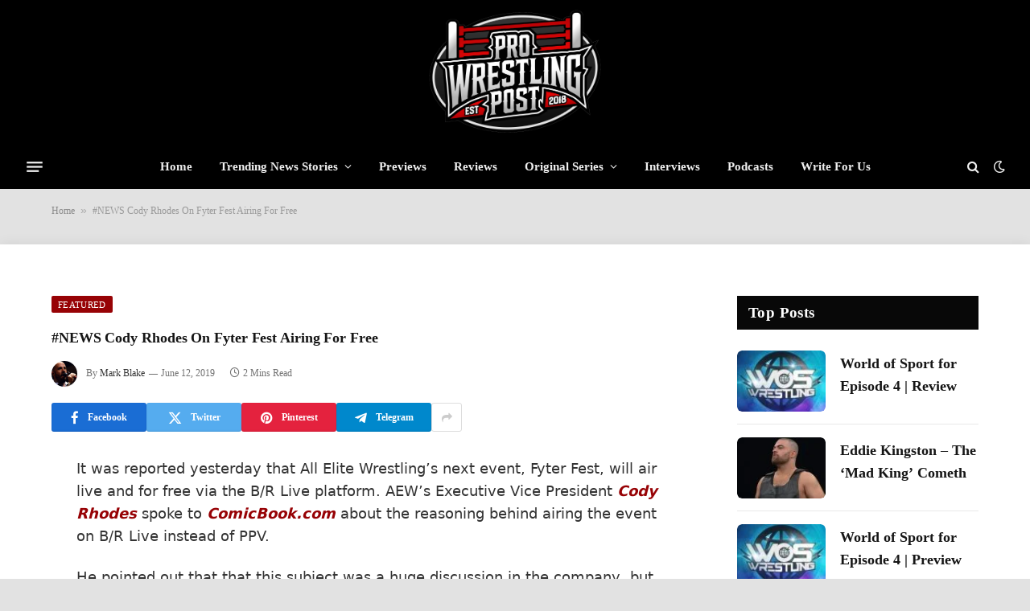

--- FILE ---
content_type: text/html; charset=UTF-8
request_url: https://prowrestlingpost.com/news-cody-rhodes-on-fyter-fest-airing-for-free/
body_size: 21880
content:
<!DOCTYPE html>

<html lang="en-US" prefix="og: https://ogp.me/ns#" class="s-light site-s-light">

<head>

	<meta charset="UTF-8">
	<meta name="viewport" content="width=device-width, initial-scale=1">
	<link rel="dns-prefetch" href="//secure.gravatar.com">
<!-- Google tag (gtag.js) consent mode dataLayer added by Site Kit -->
<script type="text/javascript" id="google_gtagjs-js-consent-mode-data-layer">
/* <![CDATA[ */
window.dataLayer = window.dataLayer || [];function gtag(){dataLayer.push(arguments);}
gtag('consent', 'default', {"ad_personalization":"denied","ad_storage":"denied","ad_user_data":"denied","analytics_storage":"denied","functionality_storage":"denied","security_storage":"denied","personalization_storage":"denied","region":["AT","BE","BG","CH","CY","CZ","DE","DK","EE","ES","FI","FR","GB","GR","HR","HU","IE","IS","IT","LI","LT","LU","LV","MT","NL","NO","PL","PT","RO","SE","SI","SK"],"wait_for_update":500});
window._googlesitekitConsentCategoryMap = {"statistics":["analytics_storage"],"marketing":["ad_storage","ad_user_data","ad_personalization"],"functional":["functionality_storage","security_storage"],"preferences":["personalization_storage"]};
window._googlesitekitConsents = {"ad_personalization":"denied","ad_storage":"denied","ad_user_data":"denied","analytics_storage":"denied","functionality_storage":"denied","security_storage":"denied","personalization_storage":"denied","region":["AT","BE","BG","CH","CY","CZ","DE","DK","EE","ES","FI","FR","GB","GR","HR","HU","IE","IS","IT","LI","LT","LU","LV","MT","NL","NO","PL","PT","RO","SE","SI","SK"],"wait_for_update":500};
/* ]]> */
</script>
<!-- End Google tag (gtag.js) consent mode dataLayer added by Site Kit -->

<!-- Search Engine Optimization by Rank Math - https://rankmath.com/ -->
<title>#NEWS Cody Rhodes On Fyter Fest Airing For Free</title><link rel="preload" href="https://prowrestlingpost.com/wp-content/uploads/2024/12/logo-test.png" as="image" fetchpriority="high"><link rel="preload" href="https://prowrestlingpost.com/wp-content/uploads/2020/07/unnamed-450x344.jpg" as="image" imagesrcset="https://prowrestlingpost.com/wp-content/uploads/2020/07/unnamed-450x344.jpg 450w, https://prowrestlingpost.com/wp-content/uploads/2020/07/unnamed.jpg 512w" imagesizes="(max-width: 412px) 100vw, 412px" fetchpriority="high"><link rel="preload" href="https://prowrestlingpost.com/wp-content/themes/smart-mag/css/icons/fonts/ts-icons.woff2?v3.1" as="font" crossorigin="" fetchpriority="high"><link rel="preload" href="https://prowrestlingpost.com/wp-content/themes/smart-mag/css/icons/fonts/ts-icons.woff2?v3.2" as="font" crossorigin="" fetchpriority="high"><style id="perfmatters-used-css">@-webkit-keyframes a{to{-webkit-transform:rotate(1turn);transform:rotate(1turn);}}@keyframes a{to{-webkit-transform:rotate(1turn);transform:rotate(1turn);}}@-webkit-keyframes b{0%{background-position:0 0;}to{background-position:30px 0;}}@keyframes b{0%{background-position:0 0;}to{background-position:30px 0;}}button::-moz-focus-inner{padding:0;border:0;}@keyframes rotateplane{0%{transform:perspective(120px) rotateX(0deg) rotateY(0deg);}50%{transform:perspective(120px) rotateX(-180.1deg) rotateY(0deg);}100%{transform:perspective(120px) rotateX(-180deg) rotateY(-179.9deg);}}</style><link rel="preload" as="font" href="https://prowrestlingpost.com/wp-content/themes/smart-mag/css/icons/fonts/ts-icons.woff2?v3.2" type="font/woff2" crossorigin="anonymous">
<meta name="description" content="#NEWS Cody Rhodes On Fyter Fest Airing For Free AEW's Executive Vice President Cody Rhodes spoke to ComicBook.com about the reasoning behind">
<meta name="robots" content="follow, index, max-snippet:-1, max-video-preview:-1, max-image-preview:large">
<link rel="canonical" href="https://prowrestlingpost.com/news-cody-rhodes-on-fyter-fest-airing-for-free/">
<meta property="og:locale" content="en_US">
<meta property="og:type" content="article">
<meta property="og:title" content="#NEWS Cody Rhodes On Fyter Fest Airing For Free">
<meta property="og:description" content="#NEWS Cody Rhodes On Fyter Fest Airing For Free AEW's Executive Vice President Cody Rhodes spoke to ComicBook.com about the reasoning behind">
<meta property="og:url" content="https://prowrestlingpost.com/news-cody-rhodes-on-fyter-fest-airing-for-free/">
<meta property="og:site_name" content="ProWrestlingPost.com">
<meta property="article:publisher" content="https://www.facebook.com/ProWrestlingPST/?ref=br_rs">
<meta property="article:tag" content="AEW">
<meta property="article:tag" content="All Elite Wrestling">
<meta property="article:tag" content="B/R Live">
<meta property="article:tag" content="CEO Gaming">
<meta property="article:tag" content="Cody">
<meta property="article:tag" content="Cody Rhodes">
<meta property="article:tag" content="Darby Allin">
<meta property="article:tag" content="Fyter Fest">
<meta property="article:tag" content="Hangman Adam Page">
<meta property="article:tag" content="Jebailey">
<meta property="article:tag" content="Jimmy Havoc">
<meta property="article:tag" content="joey janela">
<meta property="article:tag" content="Jon Moxley">
<meta property="article:tag" content="jungle boy">
<meta property="article:tag" content="Kenny Omega">
<meta property="article:tag" content="Matt Jackson">
<meta property="article:tag" content="Michael Nakazawa">
<meta property="article:tag" content="MJF">
<meta property="article:tag" content="Nick Jackson">
<meta property="article:tag" content="Pentagon Jr.">
<meta property="article:tag" content="Rey Fenix">
<meta property="article:tag" content="The Elite">
<meta property="article:tag" content="The Young Bucks">
<meta property="article:section" content="Featured">
<meta property="article:published_time" content="2019-06-12T16:00:57-04:00">
<meta name="twitter:card" content="summary_large_image">
<meta name="twitter:title" content="#NEWS Cody Rhodes On Fyter Fest Airing For Free">
<meta name="twitter:description" content="#NEWS Cody Rhodes On Fyter Fest Airing For Free AEW's Executive Vice President Cody Rhodes spoke to ComicBook.com about the reasoning behind">
<meta name="twitter:site" content="@ProWrestlingPST">
<meta name="twitter:creator" content="@The_Mark_Blake">
<meta name="twitter:label1" content="Written by">
<meta name="twitter:data1" content="Mark Blake">
<meta name="twitter:label2" content="Time to read">
<meta name="twitter:data2" content="1 minute">
<script type="application/ld+json" class="rank-math-schema">{"@context":"https://schema.org","@graph":[{"@type":["NewsMediaOrganization","Organization"],"@id":"https://prowrestlingpost.com/#organization","name":"Pro Wrestling Post","url":"https://prowrestlingpost.com","sameAs":["https://www.facebook.com/ProWrestlingPST/?ref=br_rs","https://twitter.com/ProWrestlingPST"],"logo":{"@type":"ImageObject","@id":"https://prowrestlingpost.com/#logo","url":"https://prowrestlingpost.com/wp-content/uploads/2020/06/pwp-final-2.png","contentUrl":"https://prowrestlingpost.com/wp-content/uploads/2020/06/pwp-final-2.png","caption":"Pro Wrestling Post","inLanguage":"en-US","width":"1924","height":"908"}},{"@type":"WebSite","@id":"https://prowrestlingpost.com/#website","url":"https://prowrestlingpost.com","name":"Pro Wrestling Post","publisher":{"@id":"https://prowrestlingpost.com/#organization"},"inLanguage":"en-US"},{"@type":"BreadcrumbList","@id":"https://prowrestlingpost.com/news-cody-rhodes-on-fyter-fest-airing-for-free/#breadcrumb","itemListElement":[{"@type":"ListItem","position":"1","item":{"@id":"https://prowrestlingpost.com","name":"Home"}},{"@type":"ListItem","position":"2","item":{"@id":"https://prowrestlingpost.com/news-cody-rhodes-on-fyter-fest-airing-for-free/","name":"#NEWS Cody Rhodes On Fyter Fest Airing For Free"}}]},{"@type":"WebPage","@id":"https://prowrestlingpost.com/news-cody-rhodes-on-fyter-fest-airing-for-free/#webpage","url":"https://prowrestlingpost.com/news-cody-rhodes-on-fyter-fest-airing-for-free/","name":"#NEWS Cody Rhodes On Fyter Fest Airing For Free","datePublished":"2019-06-12T16:00:57-04:00","dateModified":"2019-06-12T16:00:57-04:00","isPartOf":{"@id":"https://prowrestlingpost.com/#website"},"inLanguage":"en-US","breadcrumb":{"@id":"https://prowrestlingpost.com/news-cody-rhodes-on-fyter-fest-airing-for-free/#breadcrumb"}},{"@type":"Person","@id":"https://prowrestlingpost.com/author/mark-blake/","name":"Mark Blake","url":"https://prowrestlingpost.com/author/mark-blake/","image":{"@type":"ImageObject","@id":"https://secure.gravatar.com/avatar/13703b628247dbfe7d543bc1973cc327010a8a0fed9948eeeb3fc88484b8106f?s=96&amp;r=g","url":"https://secure.gravatar.com/avatar/13703b628247dbfe7d543bc1973cc327010a8a0fed9948eeeb3fc88484b8106f?s=96&amp;r=g","caption":"Mark Blake","inLanguage":"en-US"},"sameAs":["https://twitter.com/http://twitter.com/The_Mark_Blake"],"worksFor":{"@id":"https://prowrestlingpost.com/#organization"}},{"@type":"BlogPosting","headline":"#NEWS Cody Rhodes On Fyter Fest Airing For Free","keywords":"#NEWS Cody Rhodes On Fyter Fest Airing For Free","datePublished":"2019-06-12T16:00:57-04:00","dateModified":"2019-06-12T16:00:57-04:00","author":{"@id":"https://prowrestlingpost.com/author/mark-blake/","name":"Mark Blake"},"publisher":{"@id":"https://prowrestlingpost.com/#organization"},"description":"#NEWS Cody Rhodes On Fyter Fest Airing For Free AEW&#039;s Executive Vice President Cody Rhodes spoke to ComicBook.com about the reasoning behind","name":"#NEWS Cody Rhodes On Fyter Fest Airing For Free","@id":"https://prowrestlingpost.com/news-cody-rhodes-on-fyter-fest-airing-for-free/#richSnippet","isPartOf":{"@id":"https://prowrestlingpost.com/news-cody-rhodes-on-fyter-fest-airing-for-free/#webpage"},"inLanguage":"en-US","mainEntityOfPage":{"@id":"https://prowrestlingpost.com/news-cody-rhodes-on-fyter-fest-airing-for-free/#webpage"}}]}</script>
<!-- /Rank Math WordPress SEO plugin -->

<link rel="dns-prefetch" href="//scripts.scriptwrapper.com">
<link rel="dns-prefetch" href="//www.googletagmanager.com">
<link rel="dns-prefetch" href="//stats.wp.com">
<link rel="dns-prefetch" href="//fonts.googleapis.com">
<link rel="alternate" type="application/rss+xml" title="ProWrestlingPost.com » Feed" href="https://prowrestlingpost.com/feed/">
<link rel="alternate" type="application/rss+xml" title="ProWrestlingPost.com » Comments Feed" href="https://prowrestlingpost.com/comments/feed/">
<link rel="alternate" title="oEmbed (JSON)" type="application/json+oembed" href="https://prowrestlingpost.com/wp-json/oembed/1.0/embed?url=https%3A%2F%2Fprowrestlingpost.com%2Fnews-cody-rhodes-on-fyter-fest-airing-for-free%2F">
<link rel="alternate" title="oEmbed (XML)" type="text/xml+oembed" href="https://prowrestlingpost.com/wp-json/oembed/1.0/embed?url=https%3A%2F%2Fprowrestlingpost.com%2Fnews-cody-rhodes-on-fyter-fest-airing-for-free%2F&format=xml">
<link rel="alternate" type="application/rss+xml" title="ProWrestlingPost.com » Stories Feed" href="https://prowrestlingpost.com/web-stories/feed/"><style id="wp-img-auto-sizes-contain-inline-css" type="text/css">
img:is([sizes=auto i],[sizes^="auto," i]){contain-intrinsic-size:3000px 1500px}
/*# sourceURL=wp-img-auto-sizes-contain-inline-css */
</style>
<link rel="stylesheet" id="wp-block-library-css" href="https://prowrestlingpost.com/wp-includes/css/dist/block-library/style.min.css?ver=6.9" type="text/css" media="all">
<style id="classic-theme-styles-inline-css" type="text/css">
/*! This file is auto-generated */
.wp-block-button__link{color:#fff;background-color:#32373c;border-radius:9999px;box-shadow:none;text-decoration:none;padding:calc(.667em + 2px) calc(1.333em + 2px);font-size:1.125em}.wp-block-file__button{background:#32373c;color:#fff;text-decoration:none}
/*# sourceURL=/wp-includes/css/classic-themes.min.css */
</style>
<link rel="stylesheet" id="mediaelement-css" type="text/css" media="all" data-pmdelayedstyle="https://prowrestlingpost.com/wp-includes/js/mediaelement/mediaelementplayer-legacy.min.css?ver=4.2.17">
<link rel="stylesheet" id="wp-mediaelement-css" type="text/css" media="all" data-pmdelayedstyle="https://prowrestlingpost.com/wp-includes/js/mediaelement/wp-mediaelement.min.css?ver=6.9">
<style id="jetpack-sharing-buttons-style-inline-css" type="text/css">
.jetpack-sharing-buttons__services-list{display:flex;flex-direction:row;flex-wrap:wrap;gap:0;list-style-type:none;margin:5px;padding:0}.jetpack-sharing-buttons__services-list.has-small-icon-size{font-size:12px}.jetpack-sharing-buttons__services-list.has-normal-icon-size{font-size:16px}.jetpack-sharing-buttons__services-list.has-large-icon-size{font-size:24px}.jetpack-sharing-buttons__services-list.has-huge-icon-size{font-size:36px}@media print{.jetpack-sharing-buttons__services-list{display:none!important}}.editor-styles-wrapper .wp-block-jetpack-sharing-buttons{gap:0;padding-inline-start:0}ul.jetpack-sharing-buttons__services-list.has-background{padding:1.25em 2.375em}
/*# sourceURL=https://prowrestlingpost.com/wp-content/plugins/jetpack/_inc/blocks/sharing-buttons/view.css */
</style>
<style id="global-styles-inline-css" type="text/css">
:root{--wp--preset--aspect-ratio--square: 1;--wp--preset--aspect-ratio--4-3: 4/3;--wp--preset--aspect-ratio--3-4: 3/4;--wp--preset--aspect-ratio--3-2: 3/2;--wp--preset--aspect-ratio--2-3: 2/3;--wp--preset--aspect-ratio--16-9: 16/9;--wp--preset--aspect-ratio--9-16: 9/16;--wp--preset--color--black: #000000;--wp--preset--color--cyan-bluish-gray: #abb8c3;--wp--preset--color--white: #ffffff;--wp--preset--color--pale-pink: #f78da7;--wp--preset--color--vivid-red: #cf2e2e;--wp--preset--color--luminous-vivid-orange: #ff6900;--wp--preset--color--luminous-vivid-amber: #fcb900;--wp--preset--color--light-green-cyan: #7bdcb5;--wp--preset--color--vivid-green-cyan: #00d084;--wp--preset--color--pale-cyan-blue: #8ed1fc;--wp--preset--color--vivid-cyan-blue: #0693e3;--wp--preset--color--vivid-purple: #9b51e0;--wp--preset--gradient--vivid-cyan-blue-to-vivid-purple: linear-gradient(135deg,rgb(6,147,227) 0%,rgb(155,81,224) 100%);--wp--preset--gradient--light-green-cyan-to-vivid-green-cyan: linear-gradient(135deg,rgb(122,220,180) 0%,rgb(0,208,130) 100%);--wp--preset--gradient--luminous-vivid-amber-to-luminous-vivid-orange: linear-gradient(135deg,rgb(252,185,0) 0%,rgb(255,105,0) 100%);--wp--preset--gradient--luminous-vivid-orange-to-vivid-red: linear-gradient(135deg,rgb(255,105,0) 0%,rgb(207,46,46) 100%);--wp--preset--gradient--very-light-gray-to-cyan-bluish-gray: linear-gradient(135deg,rgb(238,238,238) 0%,rgb(169,184,195) 100%);--wp--preset--gradient--cool-to-warm-spectrum: linear-gradient(135deg,rgb(74,234,220) 0%,rgb(151,120,209) 20%,rgb(207,42,186) 40%,rgb(238,44,130) 60%,rgb(251,105,98) 80%,rgb(254,248,76) 100%);--wp--preset--gradient--blush-light-purple: linear-gradient(135deg,rgb(255,206,236) 0%,rgb(152,150,240) 100%);--wp--preset--gradient--blush-bordeaux: linear-gradient(135deg,rgb(254,205,165) 0%,rgb(254,45,45) 50%,rgb(107,0,62) 100%);--wp--preset--gradient--luminous-dusk: linear-gradient(135deg,rgb(255,203,112) 0%,rgb(199,81,192) 50%,rgb(65,88,208) 100%);--wp--preset--gradient--pale-ocean: linear-gradient(135deg,rgb(255,245,203) 0%,rgb(182,227,212) 50%,rgb(51,167,181) 100%);--wp--preset--gradient--electric-grass: linear-gradient(135deg,rgb(202,248,128) 0%,rgb(113,206,126) 100%);--wp--preset--gradient--midnight: linear-gradient(135deg,rgb(2,3,129) 0%,rgb(40,116,252) 100%);--wp--preset--font-size--small: 13px;--wp--preset--font-size--medium: 20px;--wp--preset--font-size--large: 36px;--wp--preset--font-size--x-large: 42px;--wp--preset--spacing--20: 0.44rem;--wp--preset--spacing--30: 0.67rem;--wp--preset--spacing--40: 1rem;--wp--preset--spacing--50: 1.5rem;--wp--preset--spacing--60: 2.25rem;--wp--preset--spacing--70: 3.38rem;--wp--preset--spacing--80: 5.06rem;--wp--preset--shadow--natural: 6px 6px 9px rgba(0, 0, 0, 0.2);--wp--preset--shadow--deep: 12px 12px 50px rgba(0, 0, 0, 0.4);--wp--preset--shadow--sharp: 6px 6px 0px rgba(0, 0, 0, 0.2);--wp--preset--shadow--outlined: 6px 6px 0px -3px rgb(255, 255, 255), 6px 6px rgb(0, 0, 0);--wp--preset--shadow--crisp: 6px 6px 0px rgb(0, 0, 0);}:where(.is-layout-flex){gap: 0.5em;}:where(.is-layout-grid){gap: 0.5em;}body .is-layout-flex{display: flex;}.is-layout-flex{flex-wrap: wrap;align-items: center;}.is-layout-flex > :is(*, div){margin: 0;}body .is-layout-grid{display: grid;}.is-layout-grid > :is(*, div){margin: 0;}:where(.wp-block-columns.is-layout-flex){gap: 2em;}:where(.wp-block-columns.is-layout-grid){gap: 2em;}:where(.wp-block-post-template.is-layout-flex){gap: 1.25em;}:where(.wp-block-post-template.is-layout-grid){gap: 1.25em;}.has-black-color{color: var(--wp--preset--color--black) !important;}.has-cyan-bluish-gray-color{color: var(--wp--preset--color--cyan-bluish-gray) !important;}.has-white-color{color: var(--wp--preset--color--white) !important;}.has-pale-pink-color{color: var(--wp--preset--color--pale-pink) !important;}.has-vivid-red-color{color: var(--wp--preset--color--vivid-red) !important;}.has-luminous-vivid-orange-color{color: var(--wp--preset--color--luminous-vivid-orange) !important;}.has-luminous-vivid-amber-color{color: var(--wp--preset--color--luminous-vivid-amber) !important;}.has-light-green-cyan-color{color: var(--wp--preset--color--light-green-cyan) !important;}.has-vivid-green-cyan-color{color: var(--wp--preset--color--vivid-green-cyan) !important;}.has-pale-cyan-blue-color{color: var(--wp--preset--color--pale-cyan-blue) !important;}.has-vivid-cyan-blue-color{color: var(--wp--preset--color--vivid-cyan-blue) !important;}.has-vivid-purple-color{color: var(--wp--preset--color--vivid-purple) !important;}.has-black-background-color{background-color: var(--wp--preset--color--black) !important;}.has-cyan-bluish-gray-background-color{background-color: var(--wp--preset--color--cyan-bluish-gray) !important;}.has-white-background-color{background-color: var(--wp--preset--color--white) !important;}.has-pale-pink-background-color{background-color: var(--wp--preset--color--pale-pink) !important;}.has-vivid-red-background-color{background-color: var(--wp--preset--color--vivid-red) !important;}.has-luminous-vivid-orange-background-color{background-color: var(--wp--preset--color--luminous-vivid-orange) !important;}.has-luminous-vivid-amber-background-color{background-color: var(--wp--preset--color--luminous-vivid-amber) !important;}.has-light-green-cyan-background-color{background-color: var(--wp--preset--color--light-green-cyan) !important;}.has-vivid-green-cyan-background-color{background-color: var(--wp--preset--color--vivid-green-cyan) !important;}.has-pale-cyan-blue-background-color{background-color: var(--wp--preset--color--pale-cyan-blue) !important;}.has-vivid-cyan-blue-background-color{background-color: var(--wp--preset--color--vivid-cyan-blue) !important;}.has-vivid-purple-background-color{background-color: var(--wp--preset--color--vivid-purple) !important;}.has-black-border-color{border-color: var(--wp--preset--color--black) !important;}.has-cyan-bluish-gray-border-color{border-color: var(--wp--preset--color--cyan-bluish-gray) !important;}.has-white-border-color{border-color: var(--wp--preset--color--white) !important;}.has-pale-pink-border-color{border-color: var(--wp--preset--color--pale-pink) !important;}.has-vivid-red-border-color{border-color: var(--wp--preset--color--vivid-red) !important;}.has-luminous-vivid-orange-border-color{border-color: var(--wp--preset--color--luminous-vivid-orange) !important;}.has-luminous-vivid-amber-border-color{border-color: var(--wp--preset--color--luminous-vivid-amber) !important;}.has-light-green-cyan-border-color{border-color: var(--wp--preset--color--light-green-cyan) !important;}.has-vivid-green-cyan-border-color{border-color: var(--wp--preset--color--vivid-green-cyan) !important;}.has-pale-cyan-blue-border-color{border-color: var(--wp--preset--color--pale-cyan-blue) !important;}.has-vivid-cyan-blue-border-color{border-color: var(--wp--preset--color--vivid-cyan-blue) !important;}.has-vivid-purple-border-color{border-color: var(--wp--preset--color--vivid-purple) !important;}.has-vivid-cyan-blue-to-vivid-purple-gradient-background{background: var(--wp--preset--gradient--vivid-cyan-blue-to-vivid-purple) !important;}.has-light-green-cyan-to-vivid-green-cyan-gradient-background{background: var(--wp--preset--gradient--light-green-cyan-to-vivid-green-cyan) !important;}.has-luminous-vivid-amber-to-luminous-vivid-orange-gradient-background{background: var(--wp--preset--gradient--luminous-vivid-amber-to-luminous-vivid-orange) !important;}.has-luminous-vivid-orange-to-vivid-red-gradient-background{background: var(--wp--preset--gradient--luminous-vivid-orange-to-vivid-red) !important;}.has-very-light-gray-to-cyan-bluish-gray-gradient-background{background: var(--wp--preset--gradient--very-light-gray-to-cyan-bluish-gray) !important;}.has-cool-to-warm-spectrum-gradient-background{background: var(--wp--preset--gradient--cool-to-warm-spectrum) !important;}.has-blush-light-purple-gradient-background{background: var(--wp--preset--gradient--blush-light-purple) !important;}.has-blush-bordeaux-gradient-background{background: var(--wp--preset--gradient--blush-bordeaux) !important;}.has-luminous-dusk-gradient-background{background: var(--wp--preset--gradient--luminous-dusk) !important;}.has-pale-ocean-gradient-background{background: var(--wp--preset--gradient--pale-ocean) !important;}.has-electric-grass-gradient-background{background: var(--wp--preset--gradient--electric-grass) !important;}.has-midnight-gradient-background{background: var(--wp--preset--gradient--midnight) !important;}.has-small-font-size{font-size: var(--wp--preset--font-size--small) !important;}.has-medium-font-size{font-size: var(--wp--preset--font-size--medium) !important;}.has-large-font-size{font-size: var(--wp--preset--font-size--large) !important;}.has-x-large-font-size{font-size: var(--wp--preset--font-size--x-large) !important;}
:where(.wp-block-post-template.is-layout-flex){gap: 1.25em;}:where(.wp-block-post-template.is-layout-grid){gap: 1.25em;}
:where(.wp-block-term-template.is-layout-flex){gap: 1.25em;}:where(.wp-block-term-template.is-layout-grid){gap: 1.25em;}
:where(.wp-block-columns.is-layout-flex){gap: 2em;}:where(.wp-block-columns.is-layout-grid){gap: 2em;}
:root :where(.wp-block-pullquote){font-size: 1.5em;line-height: 1.6;}
/*# sourceURL=global-styles-inline-css */
</style>
<link rel="stylesheet" id="smartmag-core-css" href="https://prowrestlingpost.com/wp-content/cache/perfmatters/prowrestlingpost.com/minify/d9741a24875b.style.min.css?ver=10.2.1" type="text/css" media="all">
<style id="smartmag-core-inline-css" type="text/css">
:root { --c-main: #970205;
--c-main-rgb: 151,2,5;
--text-font: "Source Sans 3", system-ui, -apple-system, "Segoe UI", Arial, sans-serif;
--body-font: "Source Sans 3", system-ui, -apple-system, "Segoe UI", Arial, sans-serif;
--ui-font: "Source Serif 4", Georgia, serif;
--title-font: "Source Serif 4", Georgia, serif;
--h-font: "Source Serif 4", Georgia, serif;
--title-size-xs: 18px;
--title-size-s: 16px;
--title-size-n: 16px;
--title-size-m: 16px;
--title-size-l: 18px;
--title-size-xl: 0px;
--main-width: 1310px;
--excerpt-size: 13px;
--post-content-gaps: 1.4em; }
.s-light body { background-color: #e2e2e2; }
.post-title:not(._) { font-size: 18px; line-height: 1.6; }
:root { --wrap-padding: 120px; }
:root { --sidebar-width: 300px; }
.ts-row, .has-el-gap { --sidebar-c-width: calc(var(--sidebar-width) + var(--grid-gutter-h) + var(--sidebar-c-pad)); }
.smart-head-main .smart-head-mid { --head-h: 180px; background-color: #000000; border-top-color: #dd3333; }
.s-dark .smart-head-main .smart-head-bot,
.smart-head-main .s-dark.smart-head-bot { background-color: #000000; }
.smart-head-main .smart-head-bot { border-top-width: 0px; }
.smart-head-mobile .smart-head-mid { background-color: #ffffff; }
.s-dark .off-canvas, .off-canvas.s-dark { background-color: #0f0007; }
.navigation-small .menu > li > a { font-weight: 500; }
.s-dark .navigation-small { --c-nav-hov: #ffffff; }
.s-dark .smart-head-main .spc-social,
.smart-head-main .s-dark .spc-social { --c-spc-social: rgba(255,255,255,0.8); --c-spc-social-hov: #ffffff; }
.smart-head-main .offcanvas-toggle { transform: scale(0.75); }
.smart-head .ts-button1:not(._) { color: #f80759; }
.smart-head .ts-button1 { background-color: #ffffff; }
.post-meta .meta-item, .post-meta .text-in { font-size: 11px; }
.post-meta .post-author > a { color: #353535; }
.s-dark .post-meta .post-author > a { color: #e0e0e0; }
.post-meta .post-cat > a { color: #353535; }
.s-dark .post-meta .post-cat > a { color: #e0e0e0; }
.l-post { --media-radius: 6px; }
.cat-labels .category { line-height: 1.85; border-radius: 2px; padding-top: 1px; }
.block-head-b .heading { font-size: 23px; text-transform: initial; }
.block-head-g .heading { font-size: 19px; font-weight: 600; text-transform: initial; }
.block-head-i .heading { font-size: 22px; font-weight: bold; text-transform: initial; letter-spacing: -0.01em; }
.block-head-i { --line-weight: 5px; }
.loop-grid-base .post-title { font-size: 19px; }
.has-nums-a .l-post .post-title:before,
.has-nums-b .l-post .content:before { font-size: 30px; font-weight: normal; line-height: 2; }
.has-nums:not(.has-nums-c) { --num-color: var(--c-main); }
.has-nums-a .l-post .post-title:before,
.has-nums-b .l-post .content:before { content: counter(ts-loop) "/"; }
.post-meta-single .meta-item, .post-meta-single .text-in { font-size: 12px; }
.entry-content { font-size: 18px; font-weight: normal; line-height: 1.6; }
.post-content h1, .post-content h2, .post-content h3, .post-content h4, .post-content h5, .post-content h6 { line-height: 1.6; letter-spacing: 0em; text-transform: initial; }
.entry-content p { --post-content-gaps: 1.3em; }
.post-share-b:not(.is-not-global) { --service-height: 36px; --service-width: 118px; --service-min-width: initial; }
.post-share-b:not(.is-not-global) .show-more { width: 38px; min-width: 38px; }
.post-share-b:not(.is-not-global) { --service-b-radius: 3px; }
.post-share-b:not(.is-not-global) .service .label { font-size: 12px; }
.site-s-light .s-head-modern .sub-title { color: #4f4f4f; }
.site-s-light .s-head-modern-a .post-meta { --c-post-meta: #727272; }
@media (min-width: 941px) and (max-width: 1200px) { .ts-row, .has-el-gap { --sidebar-c-width: calc(var(--sidebar-width) + var(--grid-gutter-h) + var(--sidebar-c-pad)); } }
@media (min-width: 768px) and (max-width: 940px) { .post-title:not(._) { font-size: 18px; line-height: 1.6; }
.ts-contain, .main { padding-left: 35px; padding-right: 35px; }
.layout-boxed-inner { --wrap-padding: 35px; }
:root { --wrap-padding: 35px; }
.has-nums-a .l-post .post-title:before,
.has-nums-b .l-post .content:before { line-height: 2; }
.entry-content { font-size: 18px; line-height: 1.6; }
.post-content h1, .post-content h2, .post-content h3, .post-content h4, .post-content h5, .post-content h6 { line-height: 1.6; letter-spacing: 0.01em; } }
@media (max-width: 767px) { .post-title:not(._) { font-size: 18px; line-height: 1.6; }
.ts-contain, .main { padding-left: 25px; padding-right: 25px; }
.layout-boxed-inner { --wrap-padding: 25px; }
:root { --wrap-padding: 25px; }
.entry-content { font-size: 18px; line-height: 1.6; }
.post-content h1, .post-content h2, .post-content h3, .post-content h4, .post-content h5, .post-content h6 { line-height: 1.6; letter-spacing: 0em; } }
@media (min-width: 940px) and (max-width: 1300px) { :root { --wrap-padding: min(120px, 5vw); } }


/*# sourceURL=smartmag-core-inline-css */
</style>
<link rel="stylesheet" id="smartmag-magnific-popup-css" type="text/css" media="all" data-pmdelayedstyle="https://prowrestlingpost.com/wp-content/cache/perfmatters/prowrestlingpost.com/minify/1c440c7e2aa4.lightbox.min.css?ver=10.2.1">
<link rel="stylesheet" id="smartmag-icons-css" href="https://prowrestlingpost.com/wp-content/cache/perfmatters/prowrestlingpost.com/minify/f78f2e7392fd.icons.min.css?ver=10.2.1" type="text/css" media="all">
<link rel="stylesheet" id="smart-mag-child-css" type="text/css" media="all" data-pmdelayedstyle="https://prowrestlingpost.com/wp-content/cache/perfmatters/prowrestlingpost.com/minify/09a7e97e6f49.style.min.css?ver=1.0">
<style type="text/css">@font-face {font-family:Source Sans 3;font-style:normal;font-weight:400;src:url(/cf-fonts/s/source-sans-3/5.0.18/greek/400/normal.woff2);unicode-range:U+0370-03FF;font-display:swap;}@font-face {font-family:Source Sans 3;font-style:normal;font-weight:400;src:url(/cf-fonts/s/source-sans-3/5.0.18/greek-ext/400/normal.woff2);unicode-range:U+1F00-1FFF;font-display:swap;}@font-face {font-family:Source Sans 3;font-style:normal;font-weight:400;src:url(/cf-fonts/s/source-sans-3/5.0.18/cyrillic/400/normal.woff2);unicode-range:U+0301,U+0400-045F,U+0490-0491,U+04B0-04B1,U+2116;font-display:swap;}@font-face {font-family:Source Sans 3;font-style:normal;font-weight:400;src:url(/cf-fonts/s/source-sans-3/5.0.18/cyrillic-ext/400/normal.woff2);unicode-range:U+0460-052F,U+1C80-1C88,U+20B4,U+2DE0-2DFF,U+A640-A69F,U+FE2E-FE2F;font-display:swap;}@font-face {font-family:Source Sans 3;font-style:normal;font-weight:400;src:url(/cf-fonts/s/source-sans-3/5.0.18/latin/400/normal.woff2);unicode-range:U+0000-00FF,U+0131,U+0152-0153,U+02BB-02BC,U+02C6,U+02DA,U+02DC,U+0304,U+0308,U+0329,U+2000-206F,U+2074,U+20AC,U+2122,U+2191,U+2193,U+2212,U+2215,U+FEFF,U+FFFD;font-display:swap;}@font-face {font-family:Source Sans 3;font-style:normal;font-weight:400;src:url(/cf-fonts/s/source-sans-3/5.0.18/latin-ext/400/normal.woff2);unicode-range:U+0100-02AF,U+0304,U+0308,U+0329,U+1E00-1E9F,U+1EF2-1EFF,U+2020,U+20A0-20AB,U+20AD-20CF,U+2113,U+2C60-2C7F,U+A720-A7FF;font-display:swap;}@font-face {font-family:Source Sans 3;font-style:normal;font-weight:400;src:url(/cf-fonts/s/source-sans-3/5.0.18/vietnamese/400/normal.woff2);unicode-range:U+0102-0103,U+0110-0111,U+0128-0129,U+0168-0169,U+01A0-01A1,U+01AF-01B0,U+0300-0301,U+0303-0304,U+0308-0309,U+0323,U+0329,U+1EA0-1EF9,U+20AB;font-display:swap;}@font-face {font-family:Source Sans 3;font-style:normal;font-weight:500;src:url(/cf-fonts/s/source-sans-3/5.0.18/cyrillic/500/normal.woff2);unicode-range:U+0301,U+0400-045F,U+0490-0491,U+04B0-04B1,U+2116;font-display:swap;}@font-face {font-family:Source Sans 3;font-style:normal;font-weight:500;src:url(/cf-fonts/s/source-sans-3/5.0.18/greek-ext/500/normal.woff2);unicode-range:U+1F00-1FFF;font-display:swap;}@font-face {font-family:Source Sans 3;font-style:normal;font-weight:500;src:url(/cf-fonts/s/source-sans-3/5.0.18/latin/500/normal.woff2);unicode-range:U+0000-00FF,U+0131,U+0152-0153,U+02BB-02BC,U+02C6,U+02DA,U+02DC,U+0304,U+0308,U+0329,U+2000-206F,U+2074,U+20AC,U+2122,U+2191,U+2193,U+2212,U+2215,U+FEFF,U+FFFD;font-display:swap;}@font-face {font-family:Source Sans 3;font-style:normal;font-weight:500;src:url(/cf-fonts/s/source-sans-3/5.0.18/latin-ext/500/normal.woff2);unicode-range:U+0100-02AF,U+0304,U+0308,U+0329,U+1E00-1E9F,U+1EF2-1EFF,U+2020,U+20A0-20AB,U+20AD-20CF,U+2113,U+2C60-2C7F,U+A720-A7FF;font-display:swap;}@font-face {font-family:Source Sans 3;font-style:normal;font-weight:500;src:url(/cf-fonts/s/source-sans-3/5.0.18/greek/500/normal.woff2);unicode-range:U+0370-03FF;font-display:swap;}@font-face {font-family:Source Sans 3;font-style:normal;font-weight:500;src:url(/cf-fonts/s/source-sans-3/5.0.18/vietnamese/500/normal.woff2);unicode-range:U+0102-0103,U+0110-0111,U+0128-0129,U+0168-0169,U+01A0-01A1,U+01AF-01B0,U+0300-0301,U+0303-0304,U+0308-0309,U+0323,U+0329,U+1EA0-1EF9,U+20AB;font-display:swap;}@font-face {font-family:Source Sans 3;font-style:normal;font-weight:500;src:url(/cf-fonts/s/source-sans-3/5.0.18/cyrillic-ext/500/normal.woff2);unicode-range:U+0460-052F,U+1C80-1C88,U+20B4,U+2DE0-2DFF,U+A640-A69F,U+FE2E-FE2F;font-display:swap;}@font-face {font-family:Source Sans 3;font-style:normal;font-weight:600;src:url(/cf-fonts/s/source-sans-3/5.0.18/greek/600/normal.woff2);unicode-range:U+0370-03FF;font-display:swap;}@font-face {font-family:Source Sans 3;font-style:normal;font-weight:600;src:url(/cf-fonts/s/source-sans-3/5.0.18/latin/600/normal.woff2);unicode-range:U+0000-00FF,U+0131,U+0152-0153,U+02BB-02BC,U+02C6,U+02DA,U+02DC,U+0304,U+0308,U+0329,U+2000-206F,U+2074,U+20AC,U+2122,U+2191,U+2193,U+2212,U+2215,U+FEFF,U+FFFD;font-display:swap;}@font-face {font-family:Source Sans 3;font-style:normal;font-weight:600;src:url(/cf-fonts/s/source-sans-3/5.0.18/cyrillic/600/normal.woff2);unicode-range:U+0301,U+0400-045F,U+0490-0491,U+04B0-04B1,U+2116;font-display:swap;}@font-face {font-family:Source Sans 3;font-style:normal;font-weight:600;src:url(/cf-fonts/s/source-sans-3/5.0.18/latin-ext/600/normal.woff2);unicode-range:U+0100-02AF,U+0304,U+0308,U+0329,U+1E00-1E9F,U+1EF2-1EFF,U+2020,U+20A0-20AB,U+20AD-20CF,U+2113,U+2C60-2C7F,U+A720-A7FF;font-display:swap;}@font-face {font-family:Source Sans 3;font-style:normal;font-weight:600;src:url(/cf-fonts/s/source-sans-3/5.0.18/greek-ext/600/normal.woff2);unicode-range:U+1F00-1FFF;font-display:swap;}@font-face {font-family:Source Sans 3;font-style:normal;font-weight:600;src:url(/cf-fonts/s/source-sans-3/5.0.18/cyrillic-ext/600/normal.woff2);unicode-range:U+0460-052F,U+1C80-1C88,U+20B4,U+2DE0-2DFF,U+A640-A69F,U+FE2E-FE2F;font-display:swap;}@font-face {font-family:Source Sans 3;font-style:normal;font-weight:600;src:url(/cf-fonts/s/source-sans-3/5.0.18/vietnamese/600/normal.woff2);unicode-range:U+0102-0103,U+0110-0111,U+0128-0129,U+0168-0169,U+01A0-01A1,U+01AF-01B0,U+0300-0301,U+0303-0304,U+0308-0309,U+0323,U+0329,U+1EA0-1EF9,U+20AB;font-display:swap;}@font-face {font-family:Source Sans 3;font-style:normal;font-weight:700;src:url(/cf-fonts/s/source-sans-3/5.0.18/cyrillic/700/normal.woff2);unicode-range:U+0301,U+0400-045F,U+0490-0491,U+04B0-04B1,U+2116;font-display:swap;}@font-face {font-family:Source Sans 3;font-style:normal;font-weight:700;src:url(/cf-fonts/s/source-sans-3/5.0.18/cyrillic-ext/700/normal.woff2);unicode-range:U+0460-052F,U+1C80-1C88,U+20B4,U+2DE0-2DFF,U+A640-A69F,U+FE2E-FE2F;font-display:swap;}@font-face {font-family:Source Sans 3;font-style:normal;font-weight:700;src:url(/cf-fonts/s/source-sans-3/5.0.18/greek/700/normal.woff2);unicode-range:U+0370-03FF;font-display:swap;}@font-face {font-family:Source Sans 3;font-style:normal;font-weight:700;src:url(/cf-fonts/s/source-sans-3/5.0.18/greek-ext/700/normal.woff2);unicode-range:U+1F00-1FFF;font-display:swap;}@font-face {font-family:Source Sans 3;font-style:normal;font-weight:700;src:url(/cf-fonts/s/source-sans-3/5.0.18/latin/700/normal.woff2);unicode-range:U+0000-00FF,U+0131,U+0152-0153,U+02BB-02BC,U+02C6,U+02DA,U+02DC,U+0304,U+0308,U+0329,U+2000-206F,U+2074,U+20AC,U+2122,U+2191,U+2193,U+2212,U+2215,U+FEFF,U+FFFD;font-display:swap;}@font-face {font-family:Source Sans 3;font-style:normal;font-weight:700;src:url(/cf-fonts/s/source-sans-3/5.0.18/latin-ext/700/normal.woff2);unicode-range:U+0100-02AF,U+0304,U+0308,U+0329,U+1E00-1E9F,U+1EF2-1EFF,U+2020,U+20A0-20AB,U+20AD-20CF,U+2113,U+2C60-2C7F,U+A720-A7FF;font-display:swap;}@font-face {font-family:Source Sans 3;font-style:normal;font-weight:700;src:url(/cf-fonts/s/source-sans-3/5.0.18/vietnamese/700/normal.woff2);unicode-range:U+0102-0103,U+0110-0111,U+0128-0129,U+0168-0169,U+01A0-01A1,U+01AF-01B0,U+0300-0301,U+0303-0304,U+0308-0309,U+0323,U+0329,U+1EA0-1EF9,U+20AB;font-display:swap;}@font-face {font-family:Source Serif 4;font-style:normal;font-weight:400;src:url(/cf-fonts/s/source-serif-4/5.0.16/latin/400/normal.woff2);unicode-range:U+0000-00FF,U+0131,U+0152-0153,U+02BB-02BC,U+02C6,U+02DA,U+02DC,U+0304,U+0308,U+0329,U+2000-206F,U+2074,U+20AC,U+2122,U+2191,U+2193,U+2212,U+2215,U+FEFF,U+FFFD;font-display:swap;}@font-face {font-family:Source Serif 4;font-style:normal;font-weight:400;src:url(/cf-fonts/s/source-serif-4/5.0.16/vietnamese/400/normal.woff2);unicode-range:U+0102-0103,U+0110-0111,U+0128-0129,U+0168-0169,U+01A0-01A1,U+01AF-01B0,U+0300-0301,U+0303-0304,U+0308-0309,U+0323,U+0329,U+1EA0-1EF9,U+20AB;font-display:swap;}@font-face {font-family:Source Serif 4;font-style:normal;font-weight:400;src:url(/cf-fonts/s/source-serif-4/5.0.16/cyrillic-ext/400/normal.woff2);unicode-range:U+0460-052F,U+1C80-1C88,U+20B4,U+2DE0-2DFF,U+A640-A69F,U+FE2E-FE2F;font-display:swap;}@font-face {font-family:Source Serif 4;font-style:normal;font-weight:400;src:url(/cf-fonts/s/source-serif-4/5.0.16/latin-ext/400/normal.woff2);unicode-range:U+0100-02AF,U+0304,U+0308,U+0329,U+1E00-1E9F,U+1EF2-1EFF,U+2020,U+20A0-20AB,U+20AD-20CF,U+2113,U+2C60-2C7F,U+A720-A7FF;font-display:swap;}@font-face {font-family:Source Serif 4;font-style:normal;font-weight:400;src:url(/cf-fonts/s/source-serif-4/5.0.16/cyrillic/400/normal.woff2);unicode-range:U+0301,U+0400-045F,U+0490-0491,U+04B0-04B1,U+2116;font-display:swap;}@font-face {font-family:Source Serif 4;font-style:normal;font-weight:400;src:url(/cf-fonts/s/source-serif-4/5.0.16/greek/400/normal.woff2);unicode-range:U+0370-03FF;font-display:swap;}@font-face {font-family:Source Serif 4;font-style:normal;font-weight:500;src:url(/cf-fonts/s/source-serif-4/5.0.16/latin/500/normal.woff2);unicode-range:U+0000-00FF,U+0131,U+0152-0153,U+02BB-02BC,U+02C6,U+02DA,U+02DC,U+0304,U+0308,U+0329,U+2000-206F,U+2074,U+20AC,U+2122,U+2191,U+2193,U+2212,U+2215,U+FEFF,U+FFFD;font-display:swap;}@font-face {font-family:Source Serif 4;font-style:normal;font-weight:500;src:url(/cf-fonts/s/source-serif-4/5.0.16/latin-ext/500/normal.woff2);unicode-range:U+0100-02AF,U+0304,U+0308,U+0329,U+1E00-1E9F,U+1EF2-1EFF,U+2020,U+20A0-20AB,U+20AD-20CF,U+2113,U+2C60-2C7F,U+A720-A7FF;font-display:swap;}@font-face {font-family:Source Serif 4;font-style:normal;font-weight:500;src:url(/cf-fonts/s/source-serif-4/5.0.16/cyrillic/500/normal.woff2);unicode-range:U+0301,U+0400-045F,U+0490-0491,U+04B0-04B1,U+2116;font-display:swap;}@font-face {font-family:Source Serif 4;font-style:normal;font-weight:500;src:url(/cf-fonts/s/source-serif-4/5.0.16/cyrillic-ext/500/normal.woff2);unicode-range:U+0460-052F,U+1C80-1C88,U+20B4,U+2DE0-2DFF,U+A640-A69F,U+FE2E-FE2F;font-display:swap;}@font-face {font-family:Source Serif 4;font-style:normal;font-weight:500;src:url(/cf-fonts/s/source-serif-4/5.0.16/greek/500/normal.woff2);unicode-range:U+0370-03FF;font-display:swap;}@font-face {font-family:Source Serif 4;font-style:normal;font-weight:500;src:url(/cf-fonts/s/source-serif-4/5.0.16/vietnamese/500/normal.woff2);unicode-range:U+0102-0103,U+0110-0111,U+0128-0129,U+0168-0169,U+01A0-01A1,U+01AF-01B0,U+0300-0301,U+0303-0304,U+0308-0309,U+0323,U+0329,U+1EA0-1EF9,U+20AB;font-display:swap;}@font-face {font-family:Source Serif 4;font-style:normal;font-weight:600;src:url(/cf-fonts/s/source-serif-4/5.0.16/cyrillic/600/normal.woff2);unicode-range:U+0301,U+0400-045F,U+0490-0491,U+04B0-04B1,U+2116;font-display:swap;}@font-face {font-family:Source Serif 4;font-style:normal;font-weight:600;src:url(/cf-fonts/s/source-serif-4/5.0.16/vietnamese/600/normal.woff2);unicode-range:U+0102-0103,U+0110-0111,U+0128-0129,U+0168-0169,U+01A0-01A1,U+01AF-01B0,U+0300-0301,U+0303-0304,U+0308-0309,U+0323,U+0329,U+1EA0-1EF9,U+20AB;font-display:swap;}@font-face {font-family:Source Serif 4;font-style:normal;font-weight:600;src:url(/cf-fonts/s/source-serif-4/5.0.16/latin/600/normal.woff2);unicode-range:U+0000-00FF,U+0131,U+0152-0153,U+02BB-02BC,U+02C6,U+02DA,U+02DC,U+0304,U+0308,U+0329,U+2000-206F,U+2074,U+20AC,U+2122,U+2191,U+2193,U+2212,U+2215,U+FEFF,U+FFFD;font-display:swap;}@font-face {font-family:Source Serif 4;font-style:normal;font-weight:600;src:url(/cf-fonts/s/source-serif-4/5.0.16/latin-ext/600/normal.woff2);unicode-range:U+0100-02AF,U+0304,U+0308,U+0329,U+1E00-1E9F,U+1EF2-1EFF,U+2020,U+20A0-20AB,U+20AD-20CF,U+2113,U+2C60-2C7F,U+A720-A7FF;font-display:swap;}@font-face {font-family:Source Serif 4;font-style:normal;font-weight:600;src:url(/cf-fonts/s/source-serif-4/5.0.16/cyrillic-ext/600/normal.woff2);unicode-range:U+0460-052F,U+1C80-1C88,U+20B4,U+2DE0-2DFF,U+A640-A69F,U+FE2E-FE2F;font-display:swap;}@font-face {font-family:Source Serif 4;font-style:normal;font-weight:600;src:url(/cf-fonts/s/source-serif-4/5.0.16/greek/600/normal.woff2);unicode-range:U+0370-03FF;font-display:swap;}@font-face {font-family:Source Serif 4;font-style:normal;font-weight:700;src:url(/cf-fonts/s/source-serif-4/5.0.16/cyrillic-ext/700/normal.woff2);unicode-range:U+0460-052F,U+1C80-1C88,U+20B4,U+2DE0-2DFF,U+A640-A69F,U+FE2E-FE2F;font-display:swap;}@font-face {font-family:Source Serif 4;font-style:normal;font-weight:700;src:url(/cf-fonts/s/source-serif-4/5.0.16/latin/700/normal.woff2);unicode-range:U+0000-00FF,U+0131,U+0152-0153,U+02BB-02BC,U+02C6,U+02DA,U+02DC,U+0304,U+0308,U+0329,U+2000-206F,U+2074,U+20AC,U+2122,U+2191,U+2193,U+2212,U+2215,U+FEFF,U+FFFD;font-display:swap;}@font-face {font-family:Source Serif 4;font-style:normal;font-weight:700;src:url(/cf-fonts/s/source-serif-4/5.0.16/greek/700/normal.woff2);unicode-range:U+0370-03FF;font-display:swap;}@font-face {font-family:Source Serif 4;font-style:normal;font-weight:700;src:url(/cf-fonts/s/source-serif-4/5.0.16/cyrillic/700/normal.woff2);unicode-range:U+0301,U+0400-045F,U+0490-0491,U+04B0-04B1,U+2116;font-display:swap;}@font-face {font-family:Source Serif 4;font-style:normal;font-weight:700;src:url(/cf-fonts/s/source-serif-4/5.0.16/vietnamese/700/normal.woff2);unicode-range:U+0102-0103,U+0110-0111,U+0128-0129,U+0168-0169,U+01A0-01A1,U+01AF-01B0,U+0300-0301,U+0303-0304,U+0308-0309,U+0323,U+0329,U+1EA0-1EF9,U+20AB;font-display:swap;}@font-face {font-family:Source Serif 4;font-style:normal;font-weight:700;src:url(/cf-fonts/s/source-serif-4/5.0.16/latin-ext/700/normal.woff2);unicode-range:U+0100-02AF,U+0304,U+0308,U+0329,U+1E00-1E9F,U+1EF2-1EFF,U+2020,U+20A0-20AB,U+20AD-20CF,U+2113,U+2C60-2C7F,U+A720-A7FF;font-display:swap;}</style>
<script type="text/javascript" src="https://prowrestlingpost.com/wp-content/cache/perfmatters/prowrestlingpost.com/minify/70bdd75fbff5.post-views.min.js?ver=1.0.1" id="sphere-post-views-js" defer></script>
<script type="text/javascript" id="sphere-post-views-js-after">
/* <![CDATA[ */
var Sphere_PostViews = {"ajaxUrl":"https:\/\/prowrestlingpost.com\/wp-admin\/admin-ajax.php?sphere_post_views=1","sampling":0,"samplingRate":10,"repeatCountDelay":0,"postID":10022,"token":"7773e33010"}
//# sourceURL=sphere-post-views-js-after
/* ]]> */
</script>
<script type="text/javascript" async="async" fetchpriority="high" data-noptimize="1" data-cfasync="false" src="https://scripts.scriptwrapper.com/tags/fe8d6a5c-3a39-4a08-8953-985240ee73ec.js" id="mv-script-wrapper-js"></script>

<!-- Google tag (gtag.js) snippet added by Site Kit -->
<!-- Google Analytics snippet added by Site Kit -->
<script type="text/javascript" src="https://www.googletagmanager.com/gtag/js?id=GT-5MC6HRQ" id="google_gtagjs-js" async></script>
<script type="text/javascript" id="google_gtagjs-js-after">
/* <![CDATA[ */
window.dataLayer = window.dataLayer || [];function gtag(){dataLayer.push(arguments);}
gtag("set","linker",{"domains":["prowrestlingpost.com"]});
gtag("js", new Date());
gtag("set", "developer_id.dZTNiMT", true);
gtag("config", "GT-5MC6HRQ", {"googlesitekit_post_date":"20190612","googlesitekit_post_categories":"Featured; All Elite Wrestling; News"});
//# sourceURL=google_gtagjs-js-after
/* ]]> */
</script>
<script type="text/javascript" src="https://prowrestlingpost.com/wp-includes/js/jquery/jquery.min.js?ver=3.7.1" id="jquery-core-js"></script>
<meta name="generator" content="Site Kit by Google 1.170.0">	<style>img#wpstats{display:none}</style>
		
		<script type="pmdelayedscript" data-cfasync="false" data-no-optimize="1" data-no-defer="1" data-no-minify="1">
		var BunyadSchemeKey = 'bunyad-scheme';
		(() => {
			const d = document.documentElement;
			const c = d.classList;
			var scheme = localStorage.getItem(BunyadSchemeKey);
			
			if (scheme) {
				d.dataset.origClass = c;
				scheme === 'dark' ? c.remove('s-light', 'site-s-light') : c.remove('s-dark', 'site-s-dark');
				c.add('site-s-' + scheme, 's-' + scheme);
			}
		})();
		</script>
		<meta name="generator" content="Elementor 3.34.2; features: e_font_icon_svg, additional_custom_breakpoints; settings: css_print_method-external, google_font-enabled, font_display-swap">

<!-- Google Tag Manager snippet added by Site Kit -->
<script type="text/javascript">
/* <![CDATA[ */

			( function( w, d, s, l, i ) {
				w[l] = w[l] || [];
				w[l].push( {'gtm.start': new Date().getTime(), event: 'gtm.js'} );
				var f = d.getElementsByTagName( s )[0],
					j = d.createElement( s ), dl = l != 'dataLayer' ? '&l=' + l : '';
				j.async = true;
				j.src = 'https://www.googletagmanager.com/gtm.js?id=' + i + dl;
				f.parentNode.insertBefore( j, f );
			} )( window, document, 'script', 'dataLayer', 'GTM-P89TFVW' );
			
/* ]]> */
</script>

<!-- End Google Tag Manager snippet added by Site Kit -->
<link rel="icon" href="https://prowrestlingpost.com/wp-content/uploads/2024/12/cropped-logo-test-32x32.png" sizes="32x32">
<link rel="icon" href="https://prowrestlingpost.com/wp-content/uploads/2024/12/cropped-logo-test-192x192.png" sizes="192x192">
<link rel="apple-touch-icon" href="https://prowrestlingpost.com/wp-content/uploads/2024/12/cropped-logo-test-180x180.png">
<meta name="msapplication-TileImage" content="https://prowrestlingpost.com/wp-content/uploads/2024/12/cropped-logo-test-270x270.png">
		<style type="text/css" id="wp-custom-css">
			body, .entry-content p {
  font-size: 18px;
  line-height: 1.6;
}
@media (max-width: 768px) {
  body, .entry-content p {
    font-size: 18px;
    line-height: 1.6;
  }
}

}

}		</style>
		<noscript><style>.perfmatters-lazy[data-src]{display:none !important;}</style></noscript><style>.perfmatters-lazy-youtube{position:relative;width:100%;max-width:100%;height:0;padding-bottom:56.23%;overflow:hidden}.perfmatters-lazy-youtube img{position:absolute;top:0;right:0;bottom:0;left:0;display:block;width:100%;max-width:100%;height:auto;margin:auto;border:none;cursor:pointer;transition:.5s all;-webkit-transition:.5s all;-moz-transition:.5s all}.perfmatters-lazy-youtube img:hover{-webkit-filter:brightness(75%)}.perfmatters-lazy-youtube .play{position:absolute;top:50%;left:50%;right:auto;width:68px;height:48px;margin-left:-34px;margin-top:-24px;background:url(https://prowrestlingpost.com/wp-content/plugins/perfmatters/img/youtube.svg) no-repeat;background-position:center;background-size:cover;pointer-events:none;filter:grayscale(1)}.perfmatters-lazy-youtube:hover .play{filter:grayscale(0)}.perfmatters-lazy-youtube iframe{position:absolute;top:0;left:0;width:100%;height:100%;z-index:99}</style>

</head>

<body class="wp-singular post-template-default single single-post postid-10022 single-format-standard wp-theme-smart-mag wp-child-theme-smart-mag-child metaslider-plugin right-sidebar post-layout-modern post-cat-4 has-lb has-lb-sm ts-img-hov-fade layout-boxed-inner elementor-default elementor-kit-63116 grow-content-body">

		<!-- Google Tag Manager (noscript) snippet added by Site Kit -->
		<noscript>
			<iframe src="https://www.googletagmanager.com/ns.html?id=GTM-P89TFVW" height="0" width="0" style="display:none;visibility:hidden"></iframe>
		</noscript>
		<!-- End Google Tag Manager (noscript) snippet added by Site Kit -->
		

<div class="main-wrap">

	
<div class="off-canvas-backdrop"></div>
<div class="mobile-menu-container off-canvas s-dark" id="off-canvas">

	<div class="off-canvas-head">
		<a href="#" class="close">
			<span class="visuallyhidden">Close Menu</span>
			<i class="tsi tsi-times"></i>
		</a>

		<div class="ts-logo">
					</div>
	</div>

	<div class="off-canvas-content">

					<ul class="mobile-menu"></ul>
		
					<div class="off-canvas-widgets">
				
		<div id="smartmag-block-posts-small-3" class="widget ts-block-widget smartmag-widget-posts-small">		
		<div class="block">
					<section class="block-wrap block-posts-small block-sc mb-none" data-id="1">

			<div class="widget-title block-head block-head-ac block-head-b"><h5 class="heading">What's Hot</h5></div>	
			<div class="block-content">
				
	<div class="loop loop-small loop-small-a loop-sep loop-small-sep grid grid-1 md:grid-1 sm:grid-1 xs:grid-1">

					
<article class="l-post small-post small-a-post m-pos-left">

	
			<div class="media">

		
			<a href="https://prowrestlingpost.com/carl-reiner/" class="image-link media-ratio ar-bunyad-thumb" title="Carl Reiner | An Unlikely Wrestling Fan"><img width="120" height="83" src="data:image/svg+xml,%3Csvg%20xmlns='http://www.w3.org/2000/svg'%20width='120'%20height='83'%20viewBox='0%200%20120%2083'%3E%3C/svg%3E" class="attachment-medium size-medium wp-post-image perfmatters-lazy" alt="Carl Reiner" title="Carl Reiner | An Unlikely Wrestling Fan" decoding="async" data-src="https://prowrestlingpost.com/wp-content/uploads/2020/07/unnamed-300x229.jpg" data-srcset="https://prowrestlingpost.com/wp-content/uploads/2020/07/unnamed-300x229.jpg 300w, https://prowrestlingpost.com/wp-content/uploads/2020/07/unnamed-150x115.jpg 150w, https://prowrestlingpost.com/wp-content/uploads/2020/07/unnamed-450x344.jpg 450w, https://prowrestlingpost.com/wp-content/uploads/2020/07/unnamed-80x60.jpg 80w, https://prowrestlingpost.com/wp-content/uploads/2020/07/unnamed.jpg 512w" data-sizes="(max-width: 120px) 100vw, 120px"><noscript><img width="120" height="83" src="https://prowrestlingpost.com/wp-content/uploads/2020/07/unnamed-300x229.jpg" class="attachment-medium size-medium wp-post-image" alt="Carl Reiner" sizes="(max-width: 120px) 100vw, 120px" title="Carl Reiner | An Unlikely Wrestling Fan" decoding="async" srcset="https://prowrestlingpost.com/wp-content/uploads/2020/07/unnamed-300x229.jpg 300w, https://prowrestlingpost.com/wp-content/uploads/2020/07/unnamed-150x115.jpg 150w, https://prowrestlingpost.com/wp-content/uploads/2020/07/unnamed-450x344.jpg 450w, https://prowrestlingpost.com/wp-content/uploads/2020/07/unnamed-80x60.jpg 80w, https://prowrestlingpost.com/wp-content/uploads/2020/07/unnamed.jpg 512w"></noscript></a>			
			
			
			
		
		</div>
	

	
		<div class="content">

			<div class="post-meta post-meta-a post-meta-left has-below"><h4 class="is-title post-title"><a href="https://prowrestlingpost.com/carl-reiner/">Carl Reiner | An Unlikely Wrestling Fan</a></h4><div class="post-meta-items meta-below"><span class="meta-item date"><span class="date-link"><time class="post-date" datetime="2026-01-22T08:30:40-05:00">January 22, 2026</time></span></span></div></div>			
			
			
		</div>

	
</article>	
					
<article class="l-post small-post small-a-post m-pos-left">

	
			<div class="media">

		
			<a href="https://prowrestlingpost.com/regis-philbin/" class="image-link media-ratio ar-bunyad-thumb" title="Regis Philbin | American Television Legend Had A Headlock on Our Hearts"><img width="120" height="83" src="data:image/svg+xml,%3Csvg%20xmlns='http://www.w3.org/2000/svg'%20width='120'%20height='83'%20viewBox='0%200%20120%2083'%3E%3C/svg%3E" class="attachment-medium size-medium wp-post-image perfmatters-lazy" alt="Regis Philbin" title="Regis Philbin | American Television Legend Had A Headlock on Our Hearts" decoding="async" data-src="https://prowrestlingpost.com/wp-content/uploads/2020/08/regis-300x169.jpg" data-srcset="https://prowrestlingpost.com/wp-content/uploads/2020/08/regis-300x169.jpg 300w, https://prowrestlingpost.com/wp-content/uploads/2020/08/regis-1024x576.jpg 1024w, https://prowrestlingpost.com/wp-content/uploads/2020/08/regis-768x432.jpg 768w, https://prowrestlingpost.com/wp-content/uploads/2020/08/regis-1536x864.jpg 1536w, https://prowrestlingpost.com/wp-content/uploads/2020/08/regis-150x84.jpg 150w, https://prowrestlingpost.com/wp-content/uploads/2020/08/regis-450x253.jpg 450w, https://prowrestlingpost.com/wp-content/uploads/2020/08/regis-1200x675.jpg 1200w, https://prowrestlingpost.com/wp-content/uploads/2020/08/regis.jpg 1600w" data-sizes="(max-width: 120px) 100vw, 120px"><noscript><img width="120" height="83" src="https://prowrestlingpost.com/wp-content/uploads/2020/08/regis-300x169.jpg" class="attachment-medium size-medium wp-post-image" alt="Regis Philbin" sizes="(max-width: 120px) 100vw, 120px" title="Regis Philbin | American Television Legend Had A Headlock on Our Hearts" decoding="async" srcset="https://prowrestlingpost.com/wp-content/uploads/2020/08/regis-300x169.jpg 300w, https://prowrestlingpost.com/wp-content/uploads/2020/08/regis-1024x576.jpg 1024w, https://prowrestlingpost.com/wp-content/uploads/2020/08/regis-768x432.jpg 768w, https://prowrestlingpost.com/wp-content/uploads/2020/08/regis-1536x864.jpg 1536w, https://prowrestlingpost.com/wp-content/uploads/2020/08/regis-150x84.jpg 150w, https://prowrestlingpost.com/wp-content/uploads/2020/08/regis-450x253.jpg 450w, https://prowrestlingpost.com/wp-content/uploads/2020/08/regis-1200x675.jpg 1200w, https://prowrestlingpost.com/wp-content/uploads/2020/08/regis.jpg 1600w"></noscript></a>			
			
			
			
		
		</div>
	

	
		<div class="content">

			<div class="post-meta post-meta-a post-meta-left has-below"><h4 class="is-title post-title"><a href="https://prowrestlingpost.com/regis-philbin/">Regis Philbin | American Television Legend Had A Headlock on Our Hearts</a></h4><div class="post-meta-items meta-below"><span class="meta-item date"><span class="date-link"><time class="post-date" datetime="2026-01-21T08:30:16-05:00">January 21, 2026</time></span></span></div></div>			
			
			
		</div>

	
</article>	
					
<article class="l-post small-post small-a-post m-pos-left">

	
			<div class="media">

		
			<a href="https://prowrestlingpost.com/jon-moxley-and-hiroshi-tanahashi/" class="image-link media-ratio ar-bunyad-thumb" title="Jon Moxley and Hiroshi Tanahashi | The Ace Against The Death Rider"><img width="120" height="83" src="data:image/svg+xml,%3Csvg%20xmlns='http://www.w3.org/2000/svg'%20width='120'%20height='83'%20viewBox='0%200%20120%2083'%3E%3C/svg%3E" class="attachment-medium size-medium wp-post-image perfmatters-lazy" alt="Jon Moxley and Hiroshi Tanahashi" title="Jon Moxley and Hiroshi Tanahashi | The Ace Against The Death Rider" decoding="async" data-src="https://prowrestlingpost.com/wp-content/uploads/2022/06/JonMoxleyHiroshiTanahashi-300x169.jpg" data-srcset="https://prowrestlingpost.com/wp-content/uploads/2022/06/JonMoxleyHiroshiTanahashi-300x169.jpg 300w, https://prowrestlingpost.com/wp-content/uploads/2022/06/JonMoxleyHiroshiTanahashi-150x84.jpg 150w, https://prowrestlingpost.com/wp-content/uploads/2022/06/JonMoxleyHiroshiTanahashi-450x253.jpg 450w, https://prowrestlingpost.com/wp-content/uploads/2022/06/JonMoxleyHiroshiTanahashi-768x432.jpg 768w, https://prowrestlingpost.com/wp-content/uploads/2022/06/JonMoxleyHiroshiTanahashi-1024x576.jpg 1024w, https://prowrestlingpost.com/wp-content/uploads/2022/06/JonMoxleyHiroshiTanahashi-696x392.jpg 696w, https://prowrestlingpost.com/wp-content/uploads/2022/06/JonMoxleyHiroshiTanahashi-1068x601.jpg 1068w, https://prowrestlingpost.com/wp-content/uploads/2022/06/JonMoxleyHiroshiTanahashi-747x420.jpg 747w, https://prowrestlingpost.com/wp-content/uploads/2022/06/JonMoxleyHiroshiTanahashi.jpg 1200w" data-sizes="(max-width: 120px) 100vw, 120px"><noscript><img width="120" height="83" src="https://prowrestlingpost.com/wp-content/uploads/2022/06/JonMoxleyHiroshiTanahashi-300x169.jpg" class="attachment-medium size-medium wp-post-image" alt="Jon Moxley and Hiroshi Tanahashi" sizes="(max-width: 120px) 100vw, 120px" title="Jon Moxley and Hiroshi Tanahashi | The Ace Against The Death Rider" decoding="async" srcset="https://prowrestlingpost.com/wp-content/uploads/2022/06/JonMoxleyHiroshiTanahashi-300x169.jpg 300w, https://prowrestlingpost.com/wp-content/uploads/2022/06/JonMoxleyHiroshiTanahashi-150x84.jpg 150w, https://prowrestlingpost.com/wp-content/uploads/2022/06/JonMoxleyHiroshiTanahashi-450x253.jpg 450w, https://prowrestlingpost.com/wp-content/uploads/2022/06/JonMoxleyHiroshiTanahashi-768x432.jpg 768w, https://prowrestlingpost.com/wp-content/uploads/2022/06/JonMoxleyHiroshiTanahashi-1024x576.jpg 1024w, https://prowrestlingpost.com/wp-content/uploads/2022/06/JonMoxleyHiroshiTanahashi-696x392.jpg 696w, https://prowrestlingpost.com/wp-content/uploads/2022/06/JonMoxleyHiroshiTanahashi-1068x601.jpg 1068w, https://prowrestlingpost.com/wp-content/uploads/2022/06/JonMoxleyHiroshiTanahashi-747x420.jpg 747w, https://prowrestlingpost.com/wp-content/uploads/2022/06/JonMoxleyHiroshiTanahashi.jpg 1200w"></noscript></a>			
			
			
			
		
		</div>
	

	
		<div class="content">

			<div class="post-meta post-meta-a post-meta-left has-below"><h4 class="is-title post-title"><a href="https://prowrestlingpost.com/jon-moxley-and-hiroshi-tanahashi/">Jon Moxley and Hiroshi Tanahashi | The Ace Against The Death Rider</a></h4><div class="post-meta-items meta-below"><span class="meta-item date"><span class="date-link"><time class="post-date" datetime="2026-01-20T08:30:18-05:00">January 20, 2026</time></span></span></div></div>			
			
			
		</div>

	
</article>	
		
	</div>

					</div>

		</section>
				</div>

		</div>			</div>
		
		
		<div class="spc-social-block spc-social spc-social-b smart-head-social">
		
			
				<a href="https://www.facebook.com/ProWrestlingPST/" class="link service s-facebook" target="_blank" rel="nofollow noopener">
					<i class="icon tsi tsi-facebook"></i>					<span class="visuallyhidden">Facebook</span>
				</a>
									
			
				<a href="https://twitter.com/ProWrestlingPST" class="link service s-twitter" target="_blank" rel="nofollow noopener">
					<i class="icon tsi tsi-twitter"></i>					<span class="visuallyhidden">X (Twitter)</span>
				</a>
									
			
				<a href="https://www.instagram.com/prowrestlingpost/" class="link service s-instagram" target="_blank" rel="nofollow noopener">
					<i class="icon tsi tsi-instagram"></i>					<span class="visuallyhidden">Instagram</span>
				</a>
									
			
		</div>

		
	</div>

</div>
<div class="smart-head smart-head-a smart-head-main" id="smart-head" data-sticky="auto" data-sticky-type="smart" data-sticky-full="">
	
	<div class="smart-head-row smart-head-mid smart-head-row-3 s-dark smart-head-row-full">

		<div class="inner wrap">

							
				<div class="items items-left empty">
								</div>

							
				<div class="items items-center">
					<a href="https://prowrestlingpost.com/" title="ProWrestlingPost.com" rel="home" class="logo-link ts-logo logo-is-image">
		<span>
			
				
					<img data-perfmatters-preload="" src="https://prowrestlingpost.com/wp-content/uploads/2024/12/logo-test.png" class="logo-image" alt="ProWrestlingPost.com" width="2048" height="1492" fetchpriority="high">
									 
					</span>
	</a>				</div>

							
				<div class="items items-right empty">
								</div>

						
		</div>
	</div>

	
	<div class="smart-head-row smart-head-bot smart-head-row-3 s-dark has-center-nav smart-head-row-full">

		<div class="inner wrap">

							
				<div class="items items-left">
				
<button class="offcanvas-toggle has-icon" type="button" aria-label="Menu">
	<span class="hamburger-icon hamburger-icon-a">
		<span class="inner"></span>
	</span>
</button>				</div>

							
				<div class="items items-center">
					<div class="nav-wrap">
		<nav class="navigation navigation-main nav-hov-b">
			<ul id="menu-main" class="menu"><li id="menu-item-762" class="menu-item menu-item-type-custom menu-item-object-custom menu-item-home menu-item-762"><a href="https://prowrestlingpost.com">Home</a></li>
<li id="menu-item-63572" class="menu-item menu-item-type-custom menu-item-object-custom menu-item-has-children menu-item-63572"><a href="#">Trending News Stories</a>
<ul class="sub-menu">
	<li id="menu-item-29579" class="menu-item menu-item-type-taxonomy menu-item-object-category menu-cat-5526 menu-item-29579"><a href="https://prowrestlingpost.com/category/news/international/">International News</a></li>
	<li id="menu-item-29580" class="menu-item menu-item-type-taxonomy menu-item-object-category menu-cat-5527 menu-item-29580"><a href="https://prowrestlingpost.com/category/news/north-american/">North American</a></li>
	<li id="menu-item-23332" class="menu-item menu-item-type-taxonomy menu-item-object-category menu-cat-19 menu-item-23332"><a href="https://prowrestlingpost.com/category/blogs/">Articles</a></li>
</ul>
</li>
<li id="menu-item-17097" class="menu-item menu-item-type-taxonomy menu-item-object-category menu-cat-3805 menu-item-17097"><a href="https://prowrestlingpost.com/category/preview/">Previews</a></li>
<li id="menu-item-17096" class="menu-item menu-item-type-taxonomy menu-item-object-category menu-cat-4264 menu-item-17096"><a href="https://prowrestlingpost.com/category/reviews/">Reviews</a></li>
<li id="menu-item-17304" class="menu-item menu-item-type-taxonomy menu-item-object-category menu-item-has-children menu-cat-4362 menu-item-17304"><a href="https://prowrestlingpost.com/category/original-series/">Original Series</a>
<ul class="sub-menu">
	<li id="menu-item-17558" class="menu-item menu-item-type-taxonomy menu-item-object-category menu-cat-4392 menu-item-17558"><a href="https://prowrestlingpost.com/category/original-series/aew-talent-preview/">AEW Talent Preview</a></li>
	<li id="menu-item-17559" class="menu-item menu-item-type-taxonomy menu-item-object-category menu-cat-4393 menu-item-17559"><a href="https://prowrestlingpost.com/category/original-series/before-the-e/">Before The E</a></li>
	<li id="menu-item-17560" class="menu-item menu-item-type-taxonomy menu-item-object-category menu-cat-4396 menu-item-17560"><a href="https://prowrestlingpost.com/category/original-series/brief-history-of/">Brief History Of</a></li>
	<li id="menu-item-17561" class="menu-item menu-item-type-taxonomy menu-item-object-category menu-item-has-children menu-cat-4394 menu-item-17561"><a href="https://prowrestlingpost.com/category/original-series/indie-spotlight-watch/">Indie Spotlight Watch</a>
	<ul class="sub-menu">
		<li id="menu-item-25542" class="menu-item menu-item-type-taxonomy menu-item-object-category menu-cat-5258 menu-item-25542"><a href="https://prowrestlingpost.com/category/original-series/indie-spotlight-watch/britwres-spotlight-watch/">BritWres Spotlight Watch</a></li>
		<li id="menu-item-25541" class="menu-item menu-item-type-taxonomy menu-item-object-category menu-cat-5257 menu-item-25541"><a href="https://prowrestlingpost.com/category/original-series/indie-spotlight-watch/joshi-spotlight-watch/">Joshi Spotlight Watch</a></li>
		<li id="menu-item-29587" class="menu-item menu-item-type-custom menu-item-object-custom menu-item-29587"><a href="https://prowrestlingpost.com/category/original-series/indie-spotlight-watch/puroresu-spotlight-watch/">Puroresu Spotlight Watch</a></li>
	</ul>
</li>
	<li id="menu-item-17562" class="menu-item menu-item-type-taxonomy menu-item-object-category menu-cat-4395 menu-item-17562"><a href="https://prowrestlingpost.com/category/original-series/origins/">Origins</a></li>
	<li id="menu-item-29583" class="menu-item menu-item-type-taxonomy menu-item-object-category menu-cat-5528 menu-item-29583"><a href="https://prowrestlingpost.com/category/original-series/on-this-day/">On This Day</a></li>
	<li id="menu-item-29585" class="menu-item menu-item-type-taxonomy menu-item-object-category menu-cat-5529 menu-item-29585"><a href="https://prowrestlingpost.com/category/original-series/trailblazers/">Trailblazers</a></li>
	<li id="menu-item-29586" class="menu-item menu-item-type-taxonomy menu-item-object-category menu-cat-5530 menu-item-29586"><a href="https://prowrestlingpost.com/category/original-series/unsung-heroes/">Unsung Heroes</a></li>
	<li id="menu-item-29582" class="menu-item menu-item-type-taxonomy menu-item-object-category menu-cat-5531 menu-item-29582"><a href="https://prowrestlingpost.com/category/original-series/never-crossed-paths/">Never Crossed Paths</a></li>
	<li id="menu-item-29584" class="menu-item menu-item-type-taxonomy menu-item-object-category menu-cat-5532 menu-item-29584"><a href="https://prowrestlingpost.com/category/original-series/rivalries/">Rivalries</a></li>
	<li id="menu-item-30658" class="menu-item menu-item-type-taxonomy menu-item-object-category menu-cat-4421 menu-item-30658"><a href="https://prowrestlingpost.com/category/original-series/retroview/">RetroView</a></li>
</ul>
</li>
<li id="menu-item-408" class="menu-item menu-item-type-taxonomy menu-item-object-category menu-cat-1 menu-item-408"><a href="https://prowrestlingpost.com/category/interviews/">Interviews</a></li>
<li id="menu-item-17492" class="menu-item menu-item-type-taxonomy menu-item-object-category menu-cat-18 menu-item-17492"><a href="https://prowrestlingpost.com/category/podcasts/">Podcasts</a></li>
<li id="menu-item-29621" class="menu-item menu-item-type-post_type menu-item-object-page menu-item-29621"><a href="https://prowrestlingpost.com/would-you-like-to-write-for-us/">Write For Us</a></li>
</ul>		</nav>
	</div>
				</div>

							
				<div class="items items-right">
				

	<a href="#" class="search-icon has-icon-only is-icon" title="Search">
		<i class="tsi tsi-search"></i>
	</a>


<div class="scheme-switcher has-icon-only">
	<a href="#" class="toggle is-icon toggle-dark" title="Switch to Dark Design - easier on eyes.">
		<i class="icon tsi tsi-moon"></i>
	</a>
	<a href="#" class="toggle is-icon toggle-light" title="Switch to Light Design.">
		<i class="icon tsi tsi-bright"></i>
	</a>
</div>				</div>

						
		</div>
	</div>

	</div>
<div class="smart-head smart-head-a smart-head-mobile" id="smart-head-mobile" data-sticky="mid" data-sticky-type="smart" data-sticky-full="">
	
	<div class="smart-head-row smart-head-mid smart-head-row-3 is-light smart-head-row-full">

		<div class="inner wrap">

							
				<div class="items items-left">
				
<button class="offcanvas-toggle has-icon" type="button" aria-label="Menu">
	<span class="hamburger-icon hamburger-icon-a">
		<span class="inner"></span>
	</span>
</button>				</div>

							
				<div class="items items-center">
					<a href="https://prowrestlingpost.com/" title="ProWrestlingPost.com" rel="home" class="logo-link ts-logo logo-is-image">
		<span>
			
				
					<img data-perfmatters-preload="" src="https://prowrestlingpost.com/wp-content/uploads/2024/12/logo-test.png" class="logo-image" alt="ProWrestlingPost.com" width="2048" height="1492" fetchpriority="high">
									 
					</span>
	</a>				</div>

							
				<div class="items items-right">
				

	<a href="#" class="search-icon has-icon-only is-icon" title="Search">
		<i class="tsi tsi-search"></i>
	</a>

				</div>

						
		</div>
	</div>

	</div>
<nav class="breadcrumbs is-full-width breadcrumbs-a" id="breadcrumb"><div class="inner ts-contain"><a href="https://prowrestlingpost.com">Home</a><span class="separator"> » </span><span class="last">#NEWS Cody Rhodes On Fyter Fest Airing For Free</span></div></nav>
<div class="main ts-contain cf right-sidebar">
	
		

<div class="ts-row">
	<div class="col-8 main-content s-post-contain">

					<div class="the-post-header s-head-modern s-head-modern-a">
	<div class="post-meta post-meta-a post-meta-left post-meta-single has-below"><div class="post-meta-items meta-above"><span class="meta-item cat-labels">
						
						<a href="https://prowrestlingpost.com/category/featured/" class="category" rel="category">Featured</a>
					</span>
					</div><h1 class="is-title post-title">#NEWS Cody Rhodes On Fyter Fest Airing For Free</h1><div class="post-meta-items meta-below has-author-img"><span class="meta-item post-author has-img"><img alt="Mark Blake" src="https://secure.gravatar.com/avatar/13703b628247dbfe7d543bc1973cc327010a8a0fed9948eeeb3fc88484b8106f?s=32&r=g" srcset="https://secure.gravatar.com/avatar/13703b628247dbfe7d543bc1973cc327010a8a0fed9948eeeb3fc88484b8106f?s=64&r=g 2x" class="avatar avatar-32 photo" height="32" width="32" decoding="async"><span class="by">By</span> <a href="https://prowrestlingpost.com/author/mark-blake/" title="Posts by Mark Blake" rel="author">Mark Blake</a></span><span class="meta-item has-next-icon date"><time class="post-date" datetime="2019-06-12T16:00:57-04:00">June 12, 2019</time></span><span class="meta-item read-time has-icon"><i class="tsi tsi-clock"></i>2 Mins Read</span></div></div>
	<div class="post-share post-share-b spc-social-colors post-share-b1">

				
		
				
			<a href="https://www.facebook.com/sharer.php?u=https%3A%2F%2Fprowrestlingpost.com%2Fnews-cody-rhodes-on-fyter-fest-airing-for-free%2F" class="cf service s-facebook service-lg" title="Share on Facebook" target="_blank" rel="nofollow noopener">
				<i class="tsi tsi-facebook"></i>
				<span class="label">Facebook</span>
							</a>
				
				
			<a href="https://twitter.com/intent/tweet?url=https%3A%2F%2Fprowrestlingpost.com%2Fnews-cody-rhodes-on-fyter-fest-airing-for-free%2F&text=%23NEWS%20Cody%20Rhodes%20On%20Fyter%20Fest%20Airing%20For%20Free" class="cf service s-twitter service-lg" title="Share on X (Twitter)" target="_blank" rel="nofollow noopener">
				<i class="tsi tsi-twitter"></i>
				<span class="label">Twitter</span>
							</a>
				
				
			<a href="https://pinterest.com/pin/create/button/?url=https%3A%2F%2Fprowrestlingpost.com%2Fnews-cody-rhodes-on-fyter-fest-airing-for-free%2F&media=&description=%23NEWS%20Cody%20Rhodes%20On%20Fyter%20Fest%20Airing%20For%20Free" class="cf service s-pinterest service-lg" title="Share on Pinterest" target="_blank" rel="nofollow noopener">
				<i class="tsi tsi-pinterest"></i>
				<span class="label">Pinterest</span>
							</a>
				
				
			<a href="https://t.me/share/url?url=https%3A%2F%2Fprowrestlingpost.com%2Fnews-cody-rhodes-on-fyter-fest-airing-for-free%2F&title=%23NEWS%20Cody%20Rhodes%20On%20Fyter%20Fest%20Airing%20For%20Free" class="cf service s-telegram service-lg" title="Share on Telegram" target="_blank" rel="nofollow noopener">
				<i class="tsi tsi-telegram"></i>
				<span class="label">Telegram</span>
							</a>
				
				
			<a href="https://www.linkedin.com/shareArticle?mini=true&url=https%3A%2F%2Fprowrestlingpost.com%2Fnews-cody-rhodes-on-fyter-fest-airing-for-free%2F" class="cf service s-linkedin service-sm" title="Share on LinkedIn" target="_blank" rel="nofollow noopener">
				<i class="tsi tsi-linkedin"></i>
				<span class="label">LinkedIn</span>
							</a>
				
				
			<a href="https://www.tumblr.com/share/link?url=https%3A%2F%2Fprowrestlingpost.com%2Fnews-cody-rhodes-on-fyter-fest-airing-for-free%2F&name=%23NEWS%20Cody%20Rhodes%20On%20Fyter%20Fest%20Airing%20For%20Free" class="cf service s-tumblr service-sm" title="Share on Tumblr" target="_blank" rel="nofollow noopener">
				<i class="tsi tsi-tumblr"></i>
				<span class="label">Tumblr</span>
							</a>
				
				
			<a href="#" class="cf service s-link service-sm" title="Copy Link" target="_blank" rel="nofollow noopener">
				<i class="tsi tsi-link"></i>
				<span class="label">Copy Link</span>
				<span data-message="Link copied successfully!"></span>			</a>
				
				
			<a href="mailto:?subject=%23NEWS%20Cody%20Rhodes%20On%20Fyter%20Fest%20Airing%20For%20Free&body=https%3A%2F%2Fprowrestlingpost.com%2Fnews-cody-rhodes-on-fyter-fest-airing-for-free%2F" class="cf service s-email service-sm" title="Share via Email" target="_blank" rel="nofollow noopener">
				<i class="tsi tsi-envelope-o"></i>
				<span class="label">Email</span>
							</a>
				
		
				
					<a href="#" class="show-more" title="Show More Social Sharing"><i class="tsi tsi-share"></i></a>
		
				
	</div>

	
	
</div>		
					<div class="single-featured">	
	<div class="featured">
			</div>

	</div>
		
		<div class="the-post s-post-modern">

			<article id="post-10022" class="post-10022 post type-post status-publish format-standard category-featured category-all-elite-wrestling category-news tag-aew tag-all-elite-wrestling tag-b-r-live tag-ceo-gaming tag-cody tag-cody-rhodes tag-darby-allin tag-fyter-fest tag-hangman-adam-page tag-jebailey tag-jimmy-havoc tag-joey-janela tag-jon-moxley tag-jungle-boy tag-kenny-omega tag-matt-jackson tag-michael-nakazawa tag-mjf tag-nick-jackson tag-pentagon-jr tag-rey-fenix tag-the-elite tag-the-young-bucks grow-content-main">
				
<div class="post-content-wrap has-share-float">
						<div class="post-share-float share-float-b is-hidden spc-social-colors spc-social-colored">
	<div class="inner">
					<span class="share-text">Share</span>
		
		<div class="services">
					
				
			<a href="https://www.facebook.com/sharer.php?u=https%3A%2F%2Fprowrestlingpost.com%2Fnews-cody-rhodes-on-fyter-fest-airing-for-free%2F" class="cf service s-facebook" target="_blank" title="Facebook" rel="nofollow noopener">
				<i class="tsi tsi-facebook"></i>
				<span class="label">Facebook</span>

							</a>
				
				
			<a href="https://twitter.com/intent/tweet?url=https%3A%2F%2Fprowrestlingpost.com%2Fnews-cody-rhodes-on-fyter-fest-airing-for-free%2F&text=%23NEWS%20Cody%20Rhodes%20On%20Fyter%20Fest%20Airing%20For%20Free" class="cf service s-twitter" target="_blank" title="Twitter" rel="nofollow noopener">
				<i class="tsi tsi-twitter"></i>
				<span class="label">Twitter</span>

							</a>
				
				
			<a href="https://www.linkedin.com/shareArticle?mini=true&url=https%3A%2F%2Fprowrestlingpost.com%2Fnews-cody-rhodes-on-fyter-fest-airing-for-free%2F" class="cf service s-linkedin" target="_blank" title="LinkedIn" rel="nofollow noopener">
				<i class="tsi tsi-linkedin"></i>
				<span class="label">LinkedIn</span>

							</a>
				
				
			<a href="https://pinterest.com/pin/create/button/?url=https%3A%2F%2Fprowrestlingpost.com%2Fnews-cody-rhodes-on-fyter-fest-airing-for-free%2F&media=&description=%23NEWS%20Cody%20Rhodes%20On%20Fyter%20Fest%20Airing%20For%20Free" class="cf service s-pinterest" target="_blank" title="Pinterest" rel="nofollow noopener">
				<i class="tsi tsi-pinterest-p"></i>
				<span class="label">Pinterest</span>

							</a>
				
				
			<a href="mailto:?subject=%23NEWS%20Cody%20Rhodes%20On%20Fyter%20Fest%20Airing%20For%20Free&body=https%3A%2F%2Fprowrestlingpost.com%2Fnews-cody-rhodes-on-fyter-fest-airing-for-free%2F" class="cf service s-email" target="_blank" title="Email" rel="nofollow noopener">
				<i class="tsi tsi-envelope-o"></i>
				<span class="label">Email</span>

							</a>
				
				
			<a href="#" class="cf service s-link" target="_blank" title="Copy Link" rel="nofollow noopener">
				<i class="tsi tsi-link"></i>
				<span class="label">Copy Link</span>

				<span data-message="Link copied successfully!"></span>			</a>
				
		
					
		</div>
	</div>		
</div>
			
	<div class="post-content cf entry-content content-spacious">

		
				
		<p>It was reported yesterday that All Elite Wrestling’s next event, Fyter Fest, will air live and for free via the B/R Live platform. AEW’s Executive Vice President <strong><em><a href="https://prowrestlingpost.com/aew-talent-preview-cody-part-2/">Cody Rhodes</a></em></strong> spoke to <em><strong><a href="https://comicbook.com/wwe/2019/06/11/aew-fyter-fest-cody-rhodes-explains-decision-free-how-to-watch/" target="_blank" rel="noopener">ComicBook.com</a></strong></em> about the reasoning behind airing the event on B/R Live instead of PPV.</p>
<p>He pointed out that that this subject was a huge discussion in the company, but he’s thrilled that the show will be streamed for free.</p>
<p style="text-align: center;"><strong><em>“I’m thrilled that we get to do it for free. That was such a huge discussion and I’m so excited. I mean Moxley’s first match in AEW&#160;for free. It’s great. The people at B/R Live, I couldn’t ask for better partners.”</em></strong></p>
<p style="text-align: center;"><strong><em>“You do need a subscription, but it is a free subscription. It’s not a hook in and you’re charged type of deal. You’ll need to probably if you’re looking to see Fyter, and it’s streaming for free here in the United States, you should go on the site before the actual event, get yourself signed up so you’ve got all your ducks in a row and you’re ready to go.”</em></strong></p>
<p>Fyter Fest takes place on Saturday, June 29, from Daytona Beach Florida. The show is held in conjunction with CEO Gaming, and as reported above, will be shown for free via the B/R Live platform. Below is the updated card:</p>
<p style="text-align: center;">The Elite (The Young Bucks and Kenny Omega) vs. Rey Fenix,&#160;Pentagon Jr. and a mystery partner</p>
<p style="text-align: center;">Jon Moxley’s AEW in-ring debut vs. Joey Janela</p>
<p style="text-align: center;">“Hangman”&#160;Adam Page&#160;vs.&#160;MJF&#160;vs&#160;Jungle Boy&#160;vs. Jimmy Havoc</p>
<p style="text-align: center;">Cody Rhodes vs. Darby Allin</p>
<p style="text-align: center;"><strong>Hardcore Match</strong><br>
Alex Jebailey vs. Michael Nakazawa</p>
<p><strong>Blake’s Take:</strong> In my eyes, this is a great business move. With All Elite Wrestling still an upstart company, they need to get as many eyes on the product that they can. Making it free to air is a good idea. It also ties in with the B/R Live platform that will form a major part of their TV deal as from October. Still no news on if anyone from outside the United States can use B/R Live yet. I expect more information to drop in the coming days and weeks.</p>

				
		
		
		
	</div>
</div>
	
	<div class="the-post-tags"><a href="https://prowrestlingpost.com/tag/aew/" rel="tag">AEW</a> <a href="https://prowrestlingpost.com/tag/all-elite-wrestling/" rel="tag">All Elite Wrestling</a> <a href="https://prowrestlingpost.com/tag/b-r-live/" rel="tag">B/R Live</a> <a href="https://prowrestlingpost.com/tag/ceo-gaming/" rel="tag">CEO Gaming</a> <a href="https://prowrestlingpost.com/tag/cody/" rel="tag">Cody</a> <a href="https://prowrestlingpost.com/tag/cody-rhodes/" rel="tag">Cody Rhodes</a> <a href="https://prowrestlingpost.com/tag/darby-allin/" rel="tag">Darby Allin</a> <a href="https://prowrestlingpost.com/tag/fyter-fest/" rel="tag">Fyter Fest</a> <a href="https://prowrestlingpost.com/tag/hangman-adam-page/" rel="tag">Hangman Adam Page</a> <a href="https://prowrestlingpost.com/tag/jebailey/" rel="tag">Jebailey</a> <a href="https://prowrestlingpost.com/tag/jimmy-havoc/" rel="tag">Jimmy Havoc</a> <a href="https://prowrestlingpost.com/tag/joey-janela/" rel="tag">joey janela</a> <a href="https://prowrestlingpost.com/tag/jon-moxley/" rel="tag">Jon Moxley</a> <a href="https://prowrestlingpost.com/tag/jungle-boy/" rel="tag">jungle boy</a> <a href="https://prowrestlingpost.com/tag/kenny-omega/" rel="tag">Kenny Omega</a> <a href="https://prowrestlingpost.com/tag/matt-jackson/" rel="tag">Matt Jackson</a> <a href="https://prowrestlingpost.com/tag/michael-nakazawa/" rel="tag">Michael Nakazawa</a> <a href="https://prowrestlingpost.com/tag/mjf/" rel="tag">MJF</a> <a href="https://prowrestlingpost.com/tag/nick-jackson/" rel="tag">Nick Jackson</a> <a href="https://prowrestlingpost.com/tag/pentagon-jr/" rel="tag">Pentagon Jr.</a> <a href="https://prowrestlingpost.com/tag/rey-fenix/" rel="tag">Rey Fenix</a> <a href="https://prowrestlingpost.com/tag/the-elite/" rel="tag">The Elite</a> <a href="https://prowrestlingpost.com/tag/the-young-bucks/" rel="tag">The Young Bucks</a></div>
			</article>

			


	<div class="author-box">
		<section class="author-info">

	<img alt="" src="https://secure.gravatar.com/avatar/13703b628247dbfe7d543bc1973cc327010a8a0fed9948eeeb3fc88484b8106f?s=95&r=g" srcset="https://secure.gravatar.com/avatar/13703b628247dbfe7d543bc1973cc327010a8a0fed9948eeeb3fc88484b8106f?s=190&r=g 2x" class="avatar avatar-95 photo" height="95" width="95" decoding="async">	
	<div class="description">
		<a href="https://prowrestlingpost.com/author/mark-blake/" title="Posts by Mark Blake" rel="author">Mark Blake</a>		
		<ul class="social-icons">
					
			<li>
				<a href="https://twitter.com/The_Mark_Blake" class="icon tsi tsi-twitter" title="X (Twitter)"> 
					<span class="visuallyhidden">X (Twitter)</span></a>				
			</li>
			
			
					
			<li>
				<a href="http://the_mark_blake" class="icon tsi tsi-instagram" title="Instagram"> 
					<span class="visuallyhidden">Instagram</span></a>				
			</li>
			
			
				</ul>
		
		<p class="bio">I'm a lifelong wrestling fan, announcer and commentator that lives and breathes the wrestling industry. And I am lucky enough to express my thoughts and feelings....RIGHT HERE.... at Pro Wrestling Post!</p>
	</div>
	
</section>	</div>


	<section class="related-posts">
							
							
				<div class="block-head block-head-ac block-head-i is-left">

					<h4 class="heading">Related <span class="color">Posts</span></h4>					
									</div>
				
			
				<section class="block-wrap block-grid cols-gap-sm mb-none" data-id="2">

				
			<div class="block-content">
					
	<div class="loop loop-grid loop-grid-sm grid grid-3 md:grid-2 xs:grid-1">

					
<article class="l-post grid-post grid-sm-post">

	
			<div class="media">

		
			<a href="https://prowrestlingpost.com/carl-reiner/" class="image-link media-ratio ratio-3-2" title="Carl Reiner | An Unlikely Wrestling Fan"><img data-perfmatters-preload="" width="412" height="275" src="https://prowrestlingpost.com/wp-content/uploads/2020/07/unnamed-450x344.jpg" class="attachment-bunyad-medium size-bunyad-medium wp-post-image" alt="Carl Reiner" sizes="(max-width: 412px) 100vw, 412px" title="Carl Reiner | An Unlikely Wrestling Fan" decoding="async" srcset="https://prowrestlingpost.com/wp-content/uploads/2020/07/unnamed-450x344.jpg 450w, https://prowrestlingpost.com/wp-content/uploads/2020/07/unnamed.jpg 512w" fetchpriority="high"></a>			
			
			
			
		
		</div>
	

	
		<div class="content">

			<div class="post-meta post-meta-a has-below"><h2 class="is-title post-title"><a href="https://prowrestlingpost.com/carl-reiner/">Carl Reiner | An Unlikely Wrestling Fan</a></h2><div class="post-meta-items meta-below"><span class="meta-item date"><span class="date-link"><time class="post-date" datetime="2026-01-22T08:30:40-05:00">January 22, 2026</time></span></span></div></div>			
			
			
		</div>

	
</article>					
<article class="l-post grid-post grid-sm-post">

	
			<div class="media">

		
			<a href="https://prowrestlingpost.com/regis-philbin/" class="image-link media-ratio ratio-3-2" title="Regis Philbin | American Television Legend Had A Headlock on Our Hearts"><img width="412" height="275" src="data:image/svg+xml,%3Csvg%20xmlns='http://www.w3.org/2000/svg'%20width='412'%20height='275'%20viewBox='0%200%20412%20275'%3E%3C/svg%3E" class="attachment-bunyad-medium size-bunyad-medium wp-post-image perfmatters-lazy" alt="Regis Philbin" title="Regis Philbin | American Television Legend Had A Headlock on Our Hearts" decoding="async" data-src="https://prowrestlingpost.com/wp-content/uploads/2020/08/regis-450x253.jpg" data-srcset="https://prowrestlingpost.com/wp-content/uploads/2020/08/regis-450x253.jpg 450w, https://prowrestlingpost.com/wp-content/uploads/2020/08/regis-1024x576.jpg 1024w, https://prowrestlingpost.com/wp-content/uploads/2020/08/regis-768x432.jpg 768w, https://prowrestlingpost.com/wp-content/uploads/2020/08/regis-1536x864.jpg 1536w, https://prowrestlingpost.com/wp-content/uploads/2020/08/regis-1200x675.jpg 1200w, https://prowrestlingpost.com/wp-content/uploads/2020/08/regis.jpg 1600w" data-sizes="(max-width: 412px) 100vw, 412px"><noscript><img width="412" height="275" src="https://prowrestlingpost.com/wp-content/uploads/2020/08/regis-450x253.jpg" class="attachment-bunyad-medium size-bunyad-medium wp-post-image" alt="Regis Philbin" sizes="(max-width: 412px) 100vw, 412px" title="Regis Philbin | American Television Legend Had A Headlock on Our Hearts" decoding="async" srcset="https://prowrestlingpost.com/wp-content/uploads/2020/08/regis-450x253.jpg 450w, https://prowrestlingpost.com/wp-content/uploads/2020/08/regis-1024x576.jpg 1024w, https://prowrestlingpost.com/wp-content/uploads/2020/08/regis-768x432.jpg 768w, https://prowrestlingpost.com/wp-content/uploads/2020/08/regis-1536x864.jpg 1536w, https://prowrestlingpost.com/wp-content/uploads/2020/08/regis-1200x675.jpg 1200w, https://prowrestlingpost.com/wp-content/uploads/2020/08/regis.jpg 1600w"></noscript></a>			
			
			
			
		
		</div>
	

	
		<div class="content">

			<div class="post-meta post-meta-a has-below"><h2 class="is-title post-title"><a href="https://prowrestlingpost.com/regis-philbin/">Regis Philbin | American Television Legend Had A Headlock on Our Hearts</a></h2><div class="post-meta-items meta-below"><span class="meta-item date"><span class="date-link"><time class="post-date" datetime="2026-01-21T08:30:16-05:00">January 21, 2026</time></span></span></div></div>			
			
			
		</div>

	
</article>					
<article class="l-post grid-post grid-sm-post">

	
			<div class="media">

		
			<a href="https://prowrestlingpost.com/jon-moxley-and-hiroshi-tanahashi/" class="image-link media-ratio ratio-3-2" title="Jon Moxley and Hiroshi Tanahashi | The Ace Against The Death Rider"><img width="412" height="275" src="data:image/svg+xml,%3Csvg%20xmlns='http://www.w3.org/2000/svg'%20width='412'%20height='275'%20viewBox='0%200%20412%20275'%3E%3C/svg%3E" class="attachment-bunyad-medium size-bunyad-medium wp-post-image perfmatters-lazy" alt="Jon Moxley and Hiroshi Tanahashi" title="Jon Moxley and Hiroshi Tanahashi | The Ace Against The Death Rider" decoding="async" data-src="https://prowrestlingpost.com/wp-content/uploads/2022/06/JonMoxleyHiroshiTanahashi-450x253.jpg" data-srcset="https://prowrestlingpost.com/wp-content/uploads/2022/06/JonMoxleyHiroshiTanahashi-450x253.jpg 450w, https://prowrestlingpost.com/wp-content/uploads/2022/06/JonMoxleyHiroshiTanahashi-768x432.jpg 768w, https://prowrestlingpost.com/wp-content/uploads/2022/06/JonMoxleyHiroshiTanahashi-1024x576.jpg 1024w, https://prowrestlingpost.com/wp-content/uploads/2022/06/JonMoxleyHiroshiTanahashi-696x392.jpg 696w, https://prowrestlingpost.com/wp-content/uploads/2022/06/JonMoxleyHiroshiTanahashi-1068x601.jpg 1068w, https://prowrestlingpost.com/wp-content/uploads/2022/06/JonMoxleyHiroshiTanahashi-747x420.jpg 747w, https://prowrestlingpost.com/wp-content/uploads/2022/06/JonMoxleyHiroshiTanahashi.jpg 1200w" data-sizes="(max-width: 412px) 100vw, 412px"><noscript><img width="412" height="275" src="https://prowrestlingpost.com/wp-content/uploads/2022/06/JonMoxleyHiroshiTanahashi-450x253.jpg" class="attachment-bunyad-medium size-bunyad-medium wp-post-image" alt="Jon Moxley and Hiroshi Tanahashi" sizes="(max-width: 412px) 100vw, 412px" title="Jon Moxley and Hiroshi Tanahashi | The Ace Against The Death Rider" decoding="async" srcset="https://prowrestlingpost.com/wp-content/uploads/2022/06/JonMoxleyHiroshiTanahashi-450x253.jpg 450w, https://prowrestlingpost.com/wp-content/uploads/2022/06/JonMoxleyHiroshiTanahashi-768x432.jpg 768w, https://prowrestlingpost.com/wp-content/uploads/2022/06/JonMoxleyHiroshiTanahashi-1024x576.jpg 1024w, https://prowrestlingpost.com/wp-content/uploads/2022/06/JonMoxleyHiroshiTanahashi-696x392.jpg 696w, https://prowrestlingpost.com/wp-content/uploads/2022/06/JonMoxleyHiroshiTanahashi-1068x601.jpg 1068w, https://prowrestlingpost.com/wp-content/uploads/2022/06/JonMoxleyHiroshiTanahashi-747x420.jpg 747w, https://prowrestlingpost.com/wp-content/uploads/2022/06/JonMoxleyHiroshiTanahashi.jpg 1200w"></noscript></a>			
			
			
			
		
		</div>
	

	
		<div class="content">

			<div class="post-meta post-meta-a has-below"><h2 class="is-title post-title"><a href="https://prowrestlingpost.com/jon-moxley-and-hiroshi-tanahashi/">Jon Moxley and Hiroshi Tanahashi | The Ace Against The Death Rider</a></h2><div class="post-meta-items meta-below"><span class="meta-item date"><span class="date-link"><time class="post-date" datetime="2026-01-20T08:30:18-05:00">January 20, 2026</time></span></span></div></div>			
			
			
		</div>

	
</article>		
	</div>

		
			</div>

		</section>
		
	</section>			
			<div class="comments">
				
	

	

	<div id="comments" class="comments-area">

			<p class="nocomments">Comments are closed.</p>
		
	
	
	</div><!-- #comments -->
			</div>

		</div>
	</div>
	
			
	
	<aside class="col-4 main-sidebar has-sep" data-sticky="1">
	
			<div class="inner theiaStickySidebar">
		
			
		<div id="smartmag-block-posts-small-2" class="widget ts-block-widget smartmag-widget-posts-small">		
		<div class="block">
					<section class="block-wrap block-posts-small block-sc mb-none" data-id="3">

			<div class="widget-title block-head block-head-ac block-head-g is-left has-style"><h5 class="heading">Top Posts</h5></div>	
			<div class="block-content">
				
	<div class="loop loop-small loop-small-a loop-sep loop-small-sep grid grid-1 md:grid-1 sm:grid-1 xs:grid-1">

					
<article class="l-post small-post small-a-post m-pos-left">

	
			<div class="media">

		
			<a href="https://prowrestlingpost.com/world-of-sport-wrestling-review-episode-4/" class="image-link media-ratio ar-bunyad-thumb" title="World of Sport for Episode 4 | Review"><img width="120" height="83" src="data:image/svg+xml,%3Csvg%20xmlns='http://www.w3.org/2000/svg'%20width='120'%20height='83'%20viewBox='0%200%20120%2083'%3E%3C/svg%3E" class="attachment-medium size-medium wp-post-image perfmatters-lazy" alt="world of sport for episode 4" title="World of Sport for Episode 4 | Review" decoding="async" data-src="https://prowrestlingpost.com/wp-content/uploads/2018/05/nintchdbpict0002760808681-300x142.jpg" data-srcset="https://prowrestlingpost.com/wp-content/uploads/2018/05/nintchdbpict0002760808681-300x142.jpg 300w, https://prowrestlingpost.com/wp-content/uploads/2018/05/nintchdbpict0002760808681-150x71.jpg 150w, https://prowrestlingpost.com/wp-content/uploads/2018/05/nintchdbpict0002760808681-450x213.jpg 450w, https://prowrestlingpost.com/wp-content/uploads/2018/05/nintchdbpict0002760808681.jpg 635w" data-sizes="(max-width: 120px) 100vw, 120px"><noscript><img width="120" height="83" src="https://prowrestlingpost.com/wp-content/uploads/2018/05/nintchdbpict0002760808681-300x142.jpg" class="attachment-medium size-medium wp-post-image" alt="world of sport for episode 4" sizes="(max-width: 120px) 100vw, 120px" title="World of Sport for Episode 4 | Review" decoding="async" srcset="https://prowrestlingpost.com/wp-content/uploads/2018/05/nintchdbpict0002760808681-300x142.jpg 300w, https://prowrestlingpost.com/wp-content/uploads/2018/05/nintchdbpict0002760808681-150x71.jpg 150w, https://prowrestlingpost.com/wp-content/uploads/2018/05/nintchdbpict0002760808681-450x213.jpg 450w, https://prowrestlingpost.com/wp-content/uploads/2018/05/nintchdbpict0002760808681.jpg 635w"></noscript></a>			
			
			
			
		
		</div>
	

	
		<div class="content">

			<div class="post-meta post-meta-a post-meta-left"><h4 class="is-title post-title limit-lines l-lines-2"><a href="https://prowrestlingpost.com/world-of-sport-wrestling-review-episode-4/">World of Sport for Episode 4 | Review</a></h4></div>			
			
			
		</div>

	
</article>	
					
<article class="l-post small-post small-a-post m-pos-left">

	
			<div class="media">

		
			<a href="https://prowrestlingpost.com/eddie-kingston/" class="image-link media-ratio ar-bunyad-thumb" title="Eddie Kingston – The ‘Mad King’ Cometh"><img width="120" height="83" src="data:image/svg+xml,%3Csvg%20xmlns='http://www.w3.org/2000/svg'%20width='120'%20height='83'%20viewBox='0%200%20120%2083'%3E%3C/svg%3E" class="attachment-medium size-medium wp-post-image perfmatters-lazy" alt="Eddie Kingston The Journey" title="Eddie Kingston – The ‘Mad King’ Cometh" decoding="async" data-src="https://prowrestlingpost.com/wp-content/uploads/2020/07/EddieKingston-300x169.jpg" data-srcset="https://prowrestlingpost.com/wp-content/uploads/2020/07/EddieKingston-300x169.jpg 300w, https://prowrestlingpost.com/wp-content/uploads/2020/07/EddieKingston-150x84.jpg 150w, https://prowrestlingpost.com/wp-content/uploads/2020/07/EddieKingston-450x253.jpg 450w, https://prowrestlingpost.com/wp-content/uploads/2020/07/EddieKingston-768x432.jpg 768w, https://prowrestlingpost.com/wp-content/uploads/2020/07/EddieKingston-696x391.jpg 696w, https://prowrestlingpost.com/wp-content/uploads/2020/07/EddieKingston-747x420.jpg 747w, https://prowrestlingpost.com/wp-content/uploads/2020/07/EddieKingston.jpg 777w" data-sizes="(max-width: 120px) 100vw, 120px"><noscript><img width="120" height="83" src="https://prowrestlingpost.com/wp-content/uploads/2020/07/EddieKingston-300x169.jpg" class="attachment-medium size-medium wp-post-image" alt="Eddie Kingston The Journey" sizes="(max-width: 120px) 100vw, 120px" title="Eddie Kingston – The ‘Mad King’ Cometh" decoding="async" srcset="https://prowrestlingpost.com/wp-content/uploads/2020/07/EddieKingston-300x169.jpg 300w, https://prowrestlingpost.com/wp-content/uploads/2020/07/EddieKingston-150x84.jpg 150w, https://prowrestlingpost.com/wp-content/uploads/2020/07/EddieKingston-450x253.jpg 450w, https://prowrestlingpost.com/wp-content/uploads/2020/07/EddieKingston-768x432.jpg 768w, https://prowrestlingpost.com/wp-content/uploads/2020/07/EddieKingston-696x391.jpg 696w, https://prowrestlingpost.com/wp-content/uploads/2020/07/EddieKingston-747x420.jpg 747w, https://prowrestlingpost.com/wp-content/uploads/2020/07/EddieKingston.jpg 777w"></noscript></a>			
			
			
			
		
		</div>
	

	
		<div class="content">

			<div class="post-meta post-meta-a post-meta-left"><h4 class="is-title post-title limit-lines l-lines-2"><a href="https://prowrestlingpost.com/eddie-kingston/">Eddie Kingston – The ‘Mad King’ Cometh</a></h4></div>			
			
			
		</div>

	
</article>	
					
<article class="l-post small-post small-a-post m-pos-left">

	
			<div class="media">

		
			<a href="https://prowrestlingpost.com/world-of-sport-wrestling-episode-4-preview/" class="image-link media-ratio ar-bunyad-thumb" title="World of Sport for Episode 4 | Preview"><img width="120" height="83" src="data:image/svg+xml,%3Csvg%20xmlns='http://www.w3.org/2000/svg'%20width='120'%20height='83'%20viewBox='0%200%20120%2083'%3E%3C/svg%3E" class="attachment-medium size-medium wp-post-image perfmatters-lazy" alt="world of sport for episode 4" title="World of Sport for Episode 4 | Preview" decoding="async" data-src="https://prowrestlingpost.com/wp-content/uploads/2018/05/nintchdbpict0002760808681-300x142.jpg" data-srcset="https://prowrestlingpost.com/wp-content/uploads/2018/05/nintchdbpict0002760808681-300x142.jpg 300w, https://prowrestlingpost.com/wp-content/uploads/2018/05/nintchdbpict0002760808681-150x71.jpg 150w, https://prowrestlingpost.com/wp-content/uploads/2018/05/nintchdbpict0002760808681-450x213.jpg 450w, https://prowrestlingpost.com/wp-content/uploads/2018/05/nintchdbpict0002760808681.jpg 635w" data-sizes="(max-width: 120px) 100vw, 120px"><noscript><img width="120" height="83" src="https://prowrestlingpost.com/wp-content/uploads/2018/05/nintchdbpict0002760808681-300x142.jpg" class="attachment-medium size-medium wp-post-image" alt="world of sport for episode 4" sizes="(max-width: 120px) 100vw, 120px" title="World of Sport for Episode 4 | Preview" decoding="async" srcset="https://prowrestlingpost.com/wp-content/uploads/2018/05/nintchdbpict0002760808681-300x142.jpg 300w, https://prowrestlingpost.com/wp-content/uploads/2018/05/nintchdbpict0002760808681-150x71.jpg 150w, https://prowrestlingpost.com/wp-content/uploads/2018/05/nintchdbpict0002760808681-450x213.jpg 450w, https://prowrestlingpost.com/wp-content/uploads/2018/05/nintchdbpict0002760808681.jpg 635w"></noscript></a>			
			
			
			
		
		</div>
	

	
		<div class="content">

			<div class="post-meta post-meta-a post-meta-left"><h4 class="is-title post-title limit-lines l-lines-2"><a href="https://prowrestlingpost.com/world-of-sport-wrestling-episode-4-preview/">World of Sport for Episode 4 | Preview</a></h4></div>			
			
			
		</div>

	
</article>	
					
<article class="l-post small-post small-a-post m-pos-left">

	
			<div class="media">

		
			<a href="https://prowrestlingpost.com/romans-reign/" class="image-link media-ratio ar-bunyad-thumb" title="Romans Reign: The Next Kobashi or the Next Okada?"><img width="120" height="83" src="data:image/svg+xml,%3Csvg%20xmlns='http://www.w3.org/2000/svg'%20width='120'%20height='83'%20viewBox='0%200%20120%2083'%3E%3C/svg%3E" class="attachment-medium size-medium wp-post-image perfmatters-lazy" alt="Romans Reign" title="Romans Reign: The Next Kobashi or the Next Okada?" decoding="async" data-src="https://prowrestlingpost.com/wp-content/uploads/2022/04/16500174920732-300x169.jpg" data-srcset="https://prowrestlingpost.com/wp-content/uploads/2022/04/16500174920732-300x169.jpg 300w, https://prowrestlingpost.com/wp-content/uploads/2022/04/16500174920732-150x84.jpg 150w, https://prowrestlingpost.com/wp-content/uploads/2022/04/16500174920732-450x253.jpg 450w, https://prowrestlingpost.com/wp-content/uploads/2022/04/16500174920732-1200x675.jpg 1200w, https://prowrestlingpost.com/wp-content/uploads/2022/04/16500174920732-768x432.jpg 768w, https://prowrestlingpost.com/wp-content/uploads/2022/04/16500174920732-1024x576.jpg 1024w, https://prowrestlingpost.com/wp-content/uploads/2022/04/16500174920732-1536x864.jpg 1536w, https://prowrestlingpost.com/wp-content/uploads/2022/04/16500174920732-696x392.jpg 696w, https://prowrestlingpost.com/wp-content/uploads/2022/04/16500174920732-1392x783.jpg 1392w, https://prowrestlingpost.com/wp-content/uploads/2022/04/16500174920732-1068x601.jpg 1068w, https://prowrestlingpost.com/wp-content/uploads/2022/04/16500174920732-1920x1080.jpg 1920w, https://prowrestlingpost.com/wp-content/uploads/2022/04/16500174920732-746x420.jpg 746w, https://prowrestlingpost.com/wp-content/uploads/2022/04/16500174920732-1493x840.jpg 1493w, https://prowrestlingpost.com/wp-content/uploads/2022/04/16500174920732.jpg 1980w" data-sizes="(max-width: 120px) 100vw, 120px"><noscript><img width="120" height="83" src="https://prowrestlingpost.com/wp-content/uploads/2022/04/16500174920732-300x169.jpg" class="attachment-medium size-medium wp-post-image" alt="Romans Reign" sizes="(max-width: 120px) 100vw, 120px" title="Romans Reign: The Next Kobashi or the Next Okada?" decoding="async" srcset="https://prowrestlingpost.com/wp-content/uploads/2022/04/16500174920732-300x169.jpg 300w, https://prowrestlingpost.com/wp-content/uploads/2022/04/16500174920732-150x84.jpg 150w, https://prowrestlingpost.com/wp-content/uploads/2022/04/16500174920732-450x253.jpg 450w, https://prowrestlingpost.com/wp-content/uploads/2022/04/16500174920732-1200x675.jpg 1200w, https://prowrestlingpost.com/wp-content/uploads/2022/04/16500174920732-768x432.jpg 768w, https://prowrestlingpost.com/wp-content/uploads/2022/04/16500174920732-1024x576.jpg 1024w, https://prowrestlingpost.com/wp-content/uploads/2022/04/16500174920732-1536x864.jpg 1536w, https://prowrestlingpost.com/wp-content/uploads/2022/04/16500174920732-696x392.jpg 696w, https://prowrestlingpost.com/wp-content/uploads/2022/04/16500174920732-1392x783.jpg 1392w, https://prowrestlingpost.com/wp-content/uploads/2022/04/16500174920732-1068x601.jpg 1068w, https://prowrestlingpost.com/wp-content/uploads/2022/04/16500174920732-1920x1080.jpg 1920w, https://prowrestlingpost.com/wp-content/uploads/2022/04/16500174920732-746x420.jpg 746w, https://prowrestlingpost.com/wp-content/uploads/2022/04/16500174920732-1493x840.jpg 1493w, https://prowrestlingpost.com/wp-content/uploads/2022/04/16500174920732.jpg 1980w"></noscript></a>			
			
			
			
		
		</div>
	

	
		<div class="content">

			<div class="post-meta post-meta-a post-meta-left"><h4 class="is-title post-title limit-lines l-lines-2"><a href="https://prowrestlingpost.com/romans-reign/">Romans Reign: The Next Kobashi or the Next Okada?</a></h4></div>			
			
			
		</div>

	
</article>	
		
	</div>

					</div>

		</section>
				</div>

		</div>
		<div id="smartmag-block-highlights-1" class="widget ts-block-widget smartmag-widget-highlights">		
		<div class="block">
					<section class="block-wrap block-highlights block-sc mb-none" data-id="4" data-is-mixed="1">

			<div class="widget-title block-head block-head-ac block-head-g is-left has-style"><h5 class="heading">Don't Miss</h5></div>	
			<div class="block-content">
					
	<div class="loops-mixed">
			
	<div class="loop loop-grid loop-grid-base grid grid-1 md:grid-1 xs:grid-1">

					
<article class="l-post grid-post grid-base-post">

	
			<div class="media">

		
			<a href="https://prowrestlingpost.com/carl-reiner/" class="image-link media-ratio ratio-3-2" title="Carl Reiner | An Unlikely Wrestling Fan"><img data-perfmatters-preload="" width="412" height="275" src="https://prowrestlingpost.com/wp-content/uploads/2020/07/unnamed-450x344.jpg" class="attachment-bunyad-medium size-bunyad-medium wp-post-image" alt="Carl Reiner" sizes="(max-width: 412px) 100vw, 412px" title="Carl Reiner | An Unlikely Wrestling Fan" decoding="async" srcset="https://prowrestlingpost.com/wp-content/uploads/2020/07/unnamed-450x344.jpg 450w, https://prowrestlingpost.com/wp-content/uploads/2020/07/unnamed.jpg 512w" fetchpriority="high"></a>			
			
			
			
		
		</div>
	

	
		<div class="content">

			<div class="post-meta post-meta-a has-below"><h2 class="is-title post-title"><a href="https://prowrestlingpost.com/carl-reiner/">Carl Reiner | An Unlikely Wrestling Fan</a></h2><div class="post-meta-items meta-below"><span class="meta-item has-next-icon date"><span class="date-link"><time class="post-date" datetime="2026-01-22T08:30:40-05:00">January 22, 2026</time></span></span><span class="meta-item read-time has-icon"><i class="tsi tsi-clock"></i>6 Mins Read</span></div></div>			
			
			
		</div>

	
</article>		
	</div>

		

	<div class="loop loop-small loop-small-a grid grid-1 md:grid-1 sm:grid-1 xs:grid-1">

					
<article class="l-post small-post small-a-post m-pos-left">

	
			<div class="media">

		
			<a href="https://prowrestlingpost.com/regis-philbin/" class="image-link media-ratio ar-bunyad-thumb" title="Regis Philbin | American Television Legend Had A Headlock on Our Hearts"><img width="120" height="83" src="data:image/svg+xml,%3Csvg%20xmlns='http://www.w3.org/2000/svg'%20width='120'%20height='83'%20viewBox='0%200%20120%2083'%3E%3C/svg%3E" class="attachment-medium size-medium wp-post-image perfmatters-lazy" alt="Regis Philbin" title="Regis Philbin | American Television Legend Had A Headlock on Our Hearts" decoding="async" data-src="https://prowrestlingpost.com/wp-content/uploads/2020/08/regis-300x169.jpg" data-srcset="https://prowrestlingpost.com/wp-content/uploads/2020/08/regis-300x169.jpg 300w, https://prowrestlingpost.com/wp-content/uploads/2020/08/regis-1024x576.jpg 1024w, https://prowrestlingpost.com/wp-content/uploads/2020/08/regis-768x432.jpg 768w, https://prowrestlingpost.com/wp-content/uploads/2020/08/regis-1536x864.jpg 1536w, https://prowrestlingpost.com/wp-content/uploads/2020/08/regis-150x84.jpg 150w, https://prowrestlingpost.com/wp-content/uploads/2020/08/regis-450x253.jpg 450w, https://prowrestlingpost.com/wp-content/uploads/2020/08/regis-1200x675.jpg 1200w, https://prowrestlingpost.com/wp-content/uploads/2020/08/regis.jpg 1600w" data-sizes="(max-width: 120px) 100vw, 120px"><noscript><img width="120" height="83" src="https://prowrestlingpost.com/wp-content/uploads/2020/08/regis-300x169.jpg" class="attachment-medium size-medium wp-post-image" alt="Regis Philbin" sizes="(max-width: 120px) 100vw, 120px" title="Regis Philbin | American Television Legend Had A Headlock on Our Hearts" decoding="async" srcset="https://prowrestlingpost.com/wp-content/uploads/2020/08/regis-300x169.jpg 300w, https://prowrestlingpost.com/wp-content/uploads/2020/08/regis-1024x576.jpg 1024w, https://prowrestlingpost.com/wp-content/uploads/2020/08/regis-768x432.jpg 768w, https://prowrestlingpost.com/wp-content/uploads/2020/08/regis-1536x864.jpg 1536w, https://prowrestlingpost.com/wp-content/uploads/2020/08/regis-150x84.jpg 150w, https://prowrestlingpost.com/wp-content/uploads/2020/08/regis-450x253.jpg 450w, https://prowrestlingpost.com/wp-content/uploads/2020/08/regis-1200x675.jpg 1200w, https://prowrestlingpost.com/wp-content/uploads/2020/08/regis.jpg 1600w"></noscript></a>			
			
			
			
		
		</div>
	

	
		<div class="content">

			<div class="post-meta post-meta-a post-meta-left has-below"><h4 class="is-title post-title"><a href="https://prowrestlingpost.com/regis-philbin/">Regis Philbin | American Television Legend Had A Headlock on Our Hearts</a></h4><div class="post-meta-items meta-below"><span class="meta-item date"><span class="date-link"><time class="post-date" datetime="2026-01-21T08:30:16-05:00">January 21, 2026</time></span></span></div></div>			
			
			
		</div>

	
</article>	
					
<article class="l-post small-post small-a-post m-pos-left">

	
			<div class="media">

		
			<a href="https://prowrestlingpost.com/jon-moxley-and-hiroshi-tanahashi/" class="image-link media-ratio ar-bunyad-thumb" title="Jon Moxley and Hiroshi Tanahashi | The Ace Against The Death Rider"><img width="120" height="83" src="data:image/svg+xml,%3Csvg%20xmlns='http://www.w3.org/2000/svg'%20width='120'%20height='83'%20viewBox='0%200%20120%2083'%3E%3C/svg%3E" class="attachment-medium size-medium wp-post-image perfmatters-lazy" alt="Jon Moxley and Hiroshi Tanahashi" title="Jon Moxley and Hiroshi Tanahashi | The Ace Against The Death Rider" decoding="async" data-src="https://prowrestlingpost.com/wp-content/uploads/2022/06/JonMoxleyHiroshiTanahashi-300x169.jpg" data-srcset="https://prowrestlingpost.com/wp-content/uploads/2022/06/JonMoxleyHiroshiTanahashi-300x169.jpg 300w, https://prowrestlingpost.com/wp-content/uploads/2022/06/JonMoxleyHiroshiTanahashi-150x84.jpg 150w, https://prowrestlingpost.com/wp-content/uploads/2022/06/JonMoxleyHiroshiTanahashi-450x253.jpg 450w, https://prowrestlingpost.com/wp-content/uploads/2022/06/JonMoxleyHiroshiTanahashi-768x432.jpg 768w, https://prowrestlingpost.com/wp-content/uploads/2022/06/JonMoxleyHiroshiTanahashi-1024x576.jpg 1024w, https://prowrestlingpost.com/wp-content/uploads/2022/06/JonMoxleyHiroshiTanahashi-696x392.jpg 696w, https://prowrestlingpost.com/wp-content/uploads/2022/06/JonMoxleyHiroshiTanahashi-1068x601.jpg 1068w, https://prowrestlingpost.com/wp-content/uploads/2022/06/JonMoxleyHiroshiTanahashi-747x420.jpg 747w, https://prowrestlingpost.com/wp-content/uploads/2022/06/JonMoxleyHiroshiTanahashi.jpg 1200w" data-sizes="(max-width: 120px) 100vw, 120px"><noscript><img width="120" height="83" src="https://prowrestlingpost.com/wp-content/uploads/2022/06/JonMoxleyHiroshiTanahashi-300x169.jpg" class="attachment-medium size-medium wp-post-image" alt="Jon Moxley and Hiroshi Tanahashi" sizes="(max-width: 120px) 100vw, 120px" title="Jon Moxley and Hiroshi Tanahashi | The Ace Against The Death Rider" decoding="async" srcset="https://prowrestlingpost.com/wp-content/uploads/2022/06/JonMoxleyHiroshiTanahashi-300x169.jpg 300w, https://prowrestlingpost.com/wp-content/uploads/2022/06/JonMoxleyHiroshiTanahashi-150x84.jpg 150w, https://prowrestlingpost.com/wp-content/uploads/2022/06/JonMoxleyHiroshiTanahashi-450x253.jpg 450w, https://prowrestlingpost.com/wp-content/uploads/2022/06/JonMoxleyHiroshiTanahashi-768x432.jpg 768w, https://prowrestlingpost.com/wp-content/uploads/2022/06/JonMoxleyHiroshiTanahashi-1024x576.jpg 1024w, https://prowrestlingpost.com/wp-content/uploads/2022/06/JonMoxleyHiroshiTanahashi-696x392.jpg 696w, https://prowrestlingpost.com/wp-content/uploads/2022/06/JonMoxleyHiroshiTanahashi-1068x601.jpg 1068w, https://prowrestlingpost.com/wp-content/uploads/2022/06/JonMoxleyHiroshiTanahashi-747x420.jpg 747w, https://prowrestlingpost.com/wp-content/uploads/2022/06/JonMoxleyHiroshiTanahashi.jpg 1200w"></noscript></a>			
			
			
			
		
		</div>
	

	
		<div class="content">

			<div class="post-meta post-meta-a post-meta-left has-below"><h4 class="is-title post-title"><a href="https://prowrestlingpost.com/jon-moxley-and-hiroshi-tanahashi/">Jon Moxley and Hiroshi Tanahashi | The Ace Against The Death Rider</a></h4><div class="post-meta-items meta-below"><span class="meta-item date"><span class="date-link"><time class="post-date" datetime="2026-01-20T08:30:18-05:00">January 20, 2026</time></span></span></div></div>			
			
			
		</div>

	
</article>	
					
<article class="l-post small-post small-a-post m-pos-left">

	
			<div class="media">

		
			<a href="https://prowrestlingpost.com/cm-punk-and-mjf/" class="image-link media-ratio ar-bunyad-thumb" title="CM Punk and MJF | The Best in The World And You Know It"><img width="120" height="83" src="data:image/svg+xml,%3Csvg%20xmlns='http://www.w3.org/2000/svg'%20width='120'%20height='83'%20viewBox='0%200%20120%2083'%3E%3C/svg%3E" class="attachment-medium size-medium wp-post-image perfmatters-lazy" alt="CM Punk and MJF" title="CM Punk and MJF | The Best in The World And You Know It" decoding="async" data-src="https://prowrestlingpost.com/wp-content/uploads/2022/03/punk-300x168.jpg" data-srcset="https://prowrestlingpost.com/wp-content/uploads/2022/03/punk-300x168.jpg 300w, https://prowrestlingpost.com/wp-content/uploads/2022/03/punk-150x84.jpg 150w, https://prowrestlingpost.com/wp-content/uploads/2022/03/punk-450x252.jpg 450w, https://prowrestlingpost.com/wp-content/uploads/2022/03/punk-768x429.jpg 768w, https://prowrestlingpost.com/wp-content/uploads/2022/03/punk-1024x573.jpg 1024w, https://prowrestlingpost.com/wp-content/uploads/2022/03/punk-696x389.jpg 696w, https://prowrestlingpost.com/wp-content/uploads/2022/03/punk-1068x597.jpg 1068w, https://prowrestlingpost.com/wp-content/uploads/2022/03/punk-751x420.jpg 751w, https://prowrestlingpost.com/wp-content/uploads/2022/03/punk.jpg 1200w" data-sizes="(max-width: 120px) 100vw, 120px"><noscript><img width="120" height="83" src="https://prowrestlingpost.com/wp-content/uploads/2022/03/punk-300x168.jpg" class="attachment-medium size-medium wp-post-image" alt="CM Punk and MJF" sizes="(max-width: 120px) 100vw, 120px" title="CM Punk and MJF | The Best in The World And You Know It" decoding="async" srcset="https://prowrestlingpost.com/wp-content/uploads/2022/03/punk-300x168.jpg 300w, https://prowrestlingpost.com/wp-content/uploads/2022/03/punk-150x84.jpg 150w, https://prowrestlingpost.com/wp-content/uploads/2022/03/punk-450x252.jpg 450w, https://prowrestlingpost.com/wp-content/uploads/2022/03/punk-768x429.jpg 768w, https://prowrestlingpost.com/wp-content/uploads/2022/03/punk-1024x573.jpg 1024w, https://prowrestlingpost.com/wp-content/uploads/2022/03/punk-696x389.jpg 696w, https://prowrestlingpost.com/wp-content/uploads/2022/03/punk-1068x597.jpg 1068w, https://prowrestlingpost.com/wp-content/uploads/2022/03/punk-751x420.jpg 751w, https://prowrestlingpost.com/wp-content/uploads/2022/03/punk.jpg 1200w"></noscript></a>			
			
			
			
		
		</div>
	

	
		<div class="content">

			<div class="post-meta post-meta-a post-meta-left has-below"><h4 class="is-title post-title"><a href="https://prowrestlingpost.com/cm-punk-and-mjf/">CM Punk and MJF | The Best in The World And You Know It</a></h4><div class="post-meta-items meta-below"><span class="meta-item date"><span class="date-link"><time class="post-date" datetime="2026-01-19T08:30:53-05:00">January 19, 2026</time></span></span></div></div>			
			
			
		</div>

	
</article>	
		
	</div>

			</div>


				</div>

		</section>
				</div>

		</div><div id="media_image-3" class="widget widget_media_image"><div class="widget-title block-head block-head-ac block-head-g is-left has-style"><h5 class="heading">Wrestling Rings, Blackboards and Movie Sets by Evan Ginzburg</h5></div><a href="https://www.amazon.com/Wrestling-Rings-Blackboards-Movie-Sets/dp/B0DSB64D2V/ref=sr_1_2?crid=ZIJVO7QXDD7G&dib=eyJ2IjoiMSJ9.3CQgEbBeqvos3Ql5IeMs8w.FcxH-4Dx1AFVwda3UR3lqWkHpVS2DrfGc486K0RG85o&dib_tag=se&keywords=wrestling+rings+blackboards+and+movie+sets+book&qid=1738412120&sprefix=%2Caps%2C63&sr=8-2"><img width="189" height="300" src="data:image/svg+xml,%3Csvg%20xmlns='http://www.w3.org/2000/svg'%20width='189'%20height='300'%20viewBox='0%200%20189%20300'%3E%3C/svg%3E" class="image wp-image-63894 attachment-medium size-medium perfmatters-lazy" alt="" style="max-width: 100%; height: auto;" decoding="async" data-src="https://prowrestlingpost.com/wp-content/uploads/2025/02/EG-189x300.jpg" data-srcset="https://prowrestlingpost.com/wp-content/uploads/2025/02/EG-189x300.jpg 189w, https://prowrestlingpost.com/wp-content/uploads/2025/02/EG-644x1024.jpg 644w, https://prowrestlingpost.com/wp-content/uploads/2025/02/EG-768x1222.jpg 768w, https://prowrestlingpost.com/wp-content/uploads/2025/02/EG-150x239.jpg 150w, https://prowrestlingpost.com/wp-content/uploads/2025/02/EG-450x716.jpg 450w, https://prowrestlingpost.com/wp-content/uploads/2025/02/EG.jpg 943w" data-sizes="(max-width: 189px) 100vw, 189px"><noscript><img width="189" height="300" src="https://prowrestlingpost.com/wp-content/uploads/2025/02/EG-189x300.jpg" class="image wp-image-63894 attachment-medium size-medium" alt="" style="max-width: 100%; height: auto;" decoding="async" srcset="https://prowrestlingpost.com/wp-content/uploads/2025/02/EG-189x300.jpg 189w, https://prowrestlingpost.com/wp-content/uploads/2025/02/EG-644x1024.jpg 644w, https://prowrestlingpost.com/wp-content/uploads/2025/02/EG-768x1222.jpg 768w, https://prowrestlingpost.com/wp-content/uploads/2025/02/EG-150x239.jpg 150w, https://prowrestlingpost.com/wp-content/uploads/2025/02/EG-450x716.jpg 450w, https://prowrestlingpost.com/wp-content/uploads/2025/02/EG.jpg 943w" sizes="(max-width: 189px) 100vw, 189px"></noscript></a></div>		</div>
	
	</aside>
	
</div>
	</div>

			<footer class="main-footer cols-gap-lg footer-bold s-dark">

						<div class="upper-footer bold-footer-upper">
			<div class="ts-contain wrap">
				<div class="widgets row cf">
					<div class="widget col-4 widget_media_image"><a href="https://prowrestlingpost.com/"><img width="300" height="219" src="data:image/svg+xml,%3Csvg%20xmlns='http://www.w3.org/2000/svg'%20width='300'%20height='219'%20viewBox='0%200%20300%20219'%3E%3C/svg%3E" class="image wp-image-63416 attachment-medium size-medium perfmatters-lazy" alt="Write For Us" style="max-width: 100%; height: auto;" decoding="async" data-src="https://prowrestlingpost.com/wp-content/uploads/2024/12/logo-test-300x219.png" data-srcset="https://prowrestlingpost.com/wp-content/uploads/2024/12/logo-test-300x219.png 300w, https://prowrestlingpost.com/wp-content/uploads/2024/12/logo-test-1024x746.png 1024w, https://prowrestlingpost.com/wp-content/uploads/2024/12/logo-test-768x560.png 768w, https://prowrestlingpost.com/wp-content/uploads/2024/12/logo-test-1536x1119.png 1536w, https://prowrestlingpost.com/wp-content/uploads/2024/12/logo-test-150x109.png 150w, https://prowrestlingpost.com/wp-content/uploads/2024/12/logo-test-450x328.png 450w, https://prowrestlingpost.com/wp-content/uploads/2024/12/logo-test-1200x874.png 1200w, https://prowrestlingpost.com/wp-content/uploads/2024/12/logo-test.png 2048w" data-sizes="(max-width: 300px) 100vw, 300px"><noscript><img width="300" height="219" src="https://prowrestlingpost.com/wp-content/uploads/2024/12/logo-test-300x219.png" class="image wp-image-63416 attachment-medium size-medium" alt="Write For Us" style="max-width: 100%; height: auto;" decoding="async" srcset="https://prowrestlingpost.com/wp-content/uploads/2024/12/logo-test-300x219.png 300w, https://prowrestlingpost.com/wp-content/uploads/2024/12/logo-test-1024x746.png 1024w, https://prowrestlingpost.com/wp-content/uploads/2024/12/logo-test-768x560.png 768w, https://prowrestlingpost.com/wp-content/uploads/2024/12/logo-test-1536x1119.png 1536w, https://prowrestlingpost.com/wp-content/uploads/2024/12/logo-test-150x109.png 150w, https://prowrestlingpost.com/wp-content/uploads/2024/12/logo-test-450x328.png 450w, https://prowrestlingpost.com/wp-content/uploads/2024/12/logo-test-1200x874.png 1200w, https://prowrestlingpost.com/wp-content/uploads/2024/12/logo-test.png 2048w" sizes="(max-width: 300px) 100vw, 300px"></noscript></a></div>
		<div class="widget col-4 widget-about">		
					
			<div class="widget-title block-head block-head-ac block-head-b is-left has-style"><h5 class="heading">About Us</h5></div>			
			
		<div class="inner">
		
						
						
			<div class="base-text about-text"><p>Your daily source for all things past and present inside the squared circle.<br>
Contact us: info@prowrestlingpost.com</p>
</div>

			
		</div>

		</div>		
		<div class="widget col-4 widget-social-b"><div class="widget-title block-head block-head-ac block-head-b is-left has-style"><h5 class="heading">Follow Us</h5></div>		<div class="spc-social-follow spc-social-follow-c spc-social-colors spc-social-colored">
			<ul class="services grid grid-2 md:grid-4 sm:grid-2" itemscope itemtype="http://schema.org/Organization">
				<link itemprop="url" href="https://prowrestlingpost.com/">
								
				<li class="service-wrap">

					<a href="https://www.facebook.com/ProWrestlingPST/" class="service service-link s-facebook" target="_blank" itemprop="sameAs" rel="nofollow noopener">
						<i class="the-icon tsi tsi-facebook"></i>
						<span class="label">Facebook</span>

							
					</a>

				</li>
				
								
				<li class="service-wrap">

					<a href="https://twitter.com/ProWrestlingPST" class="service service-link s-twitter" target="_blank" itemprop="sameAs" rel="nofollow noopener">
						<i class="the-icon tsi tsi-twitter"></i>
						<span class="label">Twitter</span>

							
					</a>

				</li>
				
								
				<li class="service-wrap">

					<a href="https://www.instagram.com/prowrestlingpost/" class="service service-link s-instagram" target="_blank" itemprop="sameAs" rel="nofollow noopener">
						<i class="the-icon tsi tsi-instagram"></i>
						<span class="label">Instagram</span>

							
					</a>

				</li>
				
								
				<li class="service-wrap">

					<a href="https://www.youtube.com/channel/UC_MdhBE74LDAknO4xOTjKzg" class="service service-link s-youtube" target="_blank" itemprop="sameAs" rel="nofollow noopener">
						<i class="the-icon tsi tsi-youtube-play"></i>
						<span class="label">YouTube</span>

							
					</a>

				</li>
				
							</ul>
		</div>
		
		</div>				</div>
			</div>
		</div>
		
	
			<div class="lower-footer bold-footer-lower">
			<div class="ts-contain inner">

				

				
											
						<div class="links">
							<div class="menu-footer-links-container"><ul id="menu-footer-links" class="menu"><li id="menu-item-63222" class="menu-item menu-item-type-custom menu-item-object-custom menu-item-home menu-item-63222"><a href="https://prowrestlingpost.com">Home</a></li>
<li id="menu-item-63365" class="menu-item menu-item-type-post_type menu-item-object-page menu-item-63365"><a href="https://prowrestlingpost.com/privacy/">Privacy</a></li>
<li id="menu-item-63493" class="menu-item menu-item-type-post_type menu-item-object-page menu-item-63493"><a href="https://prowrestlingpost.com/about-us/">About Us</a></li>
</ul></div>						</div>
						
				
				<div class="copyright">
					© 2026 ProWrestlingPost				</div>
			</div>
		</div>		
			</footer>
		
	
</div><!-- .main-wrap -->



	<div class="search-modal-wrap" data-scheme="light">
		<div class="search-modal-box" role="dialog" aria-modal="true">

			<form method="get" class="search-form" action="https://prowrestlingpost.com/">
				<input type="search" class="search-field" name="s" placeholder="Search..." value="" required>

				<button type="submit" class="search-submit visuallyhidden">Submit</button>

				<p class="message">
					Type above and press <em>Enter</em> to search. Press <em>Esc</em> to cancel.				</p>
						
			</form>

		</div>
	</div>


<div id="grow-wp-data" data-grow="{&quot;content&quot;:{&quot;ID&quot;:10022,&quot;categories&quot;:[{&quot;ID&quot;:4},{&quot;ID&quot;:1521},{&quot;ID&quot;:2999}]}}"></div><script type="pmdelayedscript" src="https://prowrestlingpost.com/wp-content/plugins/google-site-kit/dist/assets/js/googlesitekit-consent-mode-bc2e26cfa69fcd4a8261.js" id="googlesitekit-consent-mode-js" data-perfmatters-type="text/javascript" data-cfasync="false" data-no-optimize="1" data-no-defer="1" data-no-minify="1"></script>
<script type="text/javascript" id="perfmatters-lazy-load-js-before">
/* <![CDATA[ */
window.lazyLoadOptions={elements_selector:"img[data-src],.perfmatters-lazy,.perfmatters-lazy-css-bg",thresholds:"0px 0px",class_loading:"pmloading",class_loaded:"pmloaded",callback_loaded:function(element){if(element.tagName==="IFRAME"){if(element.classList.contains("pmloaded")){if(typeof window.jQuery!="undefined"){if(jQuery.fn.fitVids){jQuery(element).parent().fitVids()}}}}}};window.addEventListener("LazyLoad::Initialized",function(e){var lazyLoadInstance=e.detail.instance;var target=document.querySelector("body");var observer=new MutationObserver(function(mutations){lazyLoadInstance.update()});var config={childList:!0,subtree:!0};observer.observe(target,config);});function perfmattersLazyLoadYouTube(e){var t=document.createElement("iframe"),r="ID?";r+=0===e.dataset.query.length?"":e.dataset.query+"&",r+="autoplay=1",t.setAttribute("src",r.replace("ID",e.dataset.src)),t.setAttribute("frameborder","0"),t.setAttribute("allowfullscreen","1"),t.setAttribute("allow","accelerometer; autoplay; encrypted-media; gyroscope; picture-in-picture"),e.replaceChild(t,e.firstChild)}
//# sourceURL=perfmatters-lazy-load-js-before
/* ]]> */
</script>
<script type="text/javascript" async src="https://prowrestlingpost.com/wp-content/plugins/perfmatters/js/lazyload.min.js?ver=2.5.5" id="perfmatters-lazy-load-js"></script>
<script type="pmdelayedscript" src="https://prowrestlingpost.com/wp-content/themes/smart-mag/js/jquery.mfp-lightbox.js?ver=10.2.1" id="magnific-popup-js" data-perfmatters-type="text/javascript" data-cfasync="false" data-no-optimize="1" data-no-defer="1" data-no-minify="1"></script>
<script type="pmdelayedscript" src="https://prowrestlingpost.com/wp-content/cache/perfmatters/prowrestlingpost.com/minify/4d7c7efaef34.jquery.sticky-sidebar.min.js?ver=10.2.1" id="theia-sticky-sidebar-js" data-perfmatters-type="text/javascript" data-cfasync="false" data-no-optimize="1" data-no-defer="1" data-no-minify="1"></script>
<script type="text/javascript" id="smartmag-theme-js-extra">
/* <![CDATA[ */
var Bunyad = {"ajaxurl":"https://prowrestlingpost.com/wp-admin/admin-ajax.php"};
//# sourceURL=smartmag-theme-js-extra
/* ]]> */
</script>
<script type="text/javascript" src="https://prowrestlingpost.com/wp-content/cache/perfmatters/prowrestlingpost.com/minify/85da32e6b604.theme.min.js?ver=10.2.1" id="smartmag-theme-js" defer></script>
<script type="pmdelayedscript" src="https://prowrestlingpost.com/wp-content/themes/smart-mag/js/float-share.js?ver=10.2.1" id="smartmag-float-share-js" data-perfmatters-type="text/javascript" data-cfasync="false" data-no-optimize="1" data-no-defer="1" data-no-minify="1"></script>
<script type="pmdelayedscript" id="jetpack-stats-js-before" data-perfmatters-type="text/javascript" data-cfasync="false" data-no-optimize="1" data-no-defer="1" data-no-minify="1">
/* <![CDATA[ */
_stq = window._stq || [];
_stq.push([ "view", {"v":"ext","blog":"144097311","post":"10022","tz":"-5","srv":"prowrestlingpost.com","j":"1:15.4"} ]);
_stq.push([ "clickTrackerInit", "144097311", "10022" ]);
//# sourceURL=jetpack-stats-js-before
/* ]]> */
</script>
<script type="pmdelayedscript" src="https://stats.wp.com/e-202604.js" id="jetpack-stats-js" defer="defer" data-wp-strategy="defer" data-perfmatters-type="text/javascript" data-cfasync="false" data-no-optimize="1" data-no-defer="1" data-no-minify="1"></script>
<script type="pmdelayedscript" id="wp-consent-api-js-extra" data-perfmatters-type="text/javascript" data-cfasync="false" data-no-optimize="1" data-no-defer="1" data-no-minify="1">
/* <![CDATA[ */
var consent_api = {"consent_type":"","waitfor_consent_hook":"","cookie_expiration":"30","cookie_prefix":"wp_consent","services":[]};
//# sourceURL=wp-consent-api-js-extra
/* ]]> */
</script>
<script type="pmdelayedscript" src="https://prowrestlingpost.com/wp-content/plugins/wp-consent-api/assets/js/wp-consent-api.min.js?ver=2.0.0" id="wp-consent-api-js" data-perfmatters-type="text/javascript" data-cfasync="false" data-no-optimize="1" data-no-defer="1" data-no-minify="1"></script>
<script type="pmdelayedscript" id="bigscoots-bfcache-js-extra" data-perfmatters-type="text/javascript" data-cfasync="false" data-no-optimize="1" data-no-defer="1" data-no-minify="1">
/* <![CDATA[ */
var bfcache = {"cookie_name":"bs_bfcache_auth","is_logged_in":"","pending_operation":"","cookie_path":"/","cookie_domain":""};
//# sourceURL=bigscoots-bfcache-js-extra
/* ]]> */
</script>
<script type="pmdelayedscript" src="https://prowrestlingpost.com/wp-content/plugins/bigscoots-cache/assets/js/bfcache-invalidation.min.js?ver=4.0.7" id="bigscoots-bfcache-js" defer="defer" data-wp-strategy="defer" data-perfmatters-type="text/javascript" data-cfasync="false" data-no-optimize="1" data-no-defer="1" data-no-minify="1"></script>
<script data-grow-initializer="">!(function(){window.growMe||((window.growMe=function(e){window.growMe._.push(e);}),(window.growMe._=[]));var e=document.createElement("script");(e.type="text/javascript"),(e.src="https://faves.grow.me/main.js"),(e.defer=!0),e.setAttribute("data-grow-faves-site-id","U2l0ZTpmZThkNmE1Yy0zYTM5LTRhMDgtODk1My05ODUyNDBlZTczZWM=");var t=document.getElementsByTagName("script")[0];t.parentNode.insertBefore(e,t);})();</script><script id="bs-cache-speculation-rules" type="speculationrules">
{"prerender":[{"source":"document","where":{"and":[{"href_matches":"\/*"},{"not":{"href_matches":["\/*.php","\/wp-json\/*","\/wp-admin\/*","\/wp-content\/*","\/wp-content\/plugins\/*","\/wp-content\/uploads\/*","\/wp-content\/themes\/*","\/cart*","\/cart\/*","\/checkout*","\/checkout\/*","\/checkouts\/*","\/my-account\/*","\/logout\/*","\/*\/delete\/*","\/*\/print\/*","\/wprm_print\/*","\/*\\?*(^|&)(_wpnonce|ac|add-to-cart|add_to_cart|add-to-checkout|attachment_id|cart|download_id|download_media_file|edd_action|edd_options|media_file|media_type|wlmapi|wc-api|wc-ajax)=*"]}},{"not":{"selector_matches":"a[rel~=\"nofollow\"]"}},{"not":{"selector_matches":".no-prerender, .no-prerender a"}}]},"eagerness":"moderate"}]}
</script>
<script id="bs-cache-instant-prefetch-invoker-js" type="pmdelayedscript" data-perfmatters-type="text/javascript" data-cfasync="false" data-no-optimize="1" data-no-defer="1" data-no-minify="1">
/* <![CDATA[ */
document.addEventListener("DOMContentLoaded",function(){if(!(typeof HTMLScriptElement !== "undefined" && typeof HTMLScriptElement.supports === "function" && HTMLScriptElement.supports && HTMLScriptElement.supports("speculationrules"))) {document.querySelectorAll('script[type="speculationrules"]').forEach(script => script.remove());var bs_cache_instant_prefetch_script_element = document.createElement("script");bs_cache_instant_prefetch_script_element.id = "bs-cache-instant-prefetch-js", bs_cache_instant_prefetch_script_element.type = "module", bs_cache_instant_prefetch_script_element.src = "https://prowrestlingpost.com/wp-content/plugins/bigscoots-cache/assets/js/bs-cache-instant-prefetch-page.min.js", document.body.appendChild(bs_cache_instant_prefetch_script_element)}})
/* ]]> */
</script>

<script id="perfmatters-delayed-scripts-js">(function(){window.pmDC=0;window.pmDT=15;if(window.pmDT){var e=setTimeout(d,window.pmDT*1e3)}const t=["keydown","mousedown","mousemove","wheel","touchmove","touchstart","touchend"];const n={normal:[],defer:[],async:[]};const o=[];const i=[];var r=false;var a="";window.pmIsClickPending=false;t.forEach(function(e){window.addEventListener(e,d,{passive:true})});if(window.pmDC){window.addEventListener("touchstart",b,{passive:true});window.addEventListener("mousedown",b)}function d(){if(typeof e!=="undefined"){clearTimeout(e)}t.forEach(function(e){window.removeEventListener(e,d,{passive:true})});if(document.readyState==="loading"){document.addEventListener("DOMContentLoaded",s)}else{s()}}async function s(){c();u();f();m();await w(n.normal);await w(n.defer);await w(n.async);await p();document.querySelectorAll("link[data-pmdelayedstyle]").forEach(function(e){e.setAttribute("href",e.getAttribute("data-pmdelayedstyle"))});window.dispatchEvent(new Event("perfmatters-allScriptsLoaded")),E().then(()=>{h()})}function c(){let o={};function e(t,e){function n(e){return o[t].delayedEvents.indexOf(e)>=0?"perfmatters-"+e:e}if(!o[t]){o[t]={originalFunctions:{add:t.addEventListener,remove:t.removeEventListener},delayedEvents:[]};t.addEventListener=function(){arguments[0]=n(arguments[0]);o[t].originalFunctions.add.apply(t,arguments)};t.removeEventListener=function(){arguments[0]=n(arguments[0]);o[t].originalFunctions.remove.apply(t,arguments)}}o[t].delayedEvents.push(e)}function t(t,n){const e=t[n];Object.defineProperty(t,n,{get:!e?function(){}:e,set:function(e){t["perfmatters"+n]=e}})}e(document,"DOMContentLoaded");e(window,"DOMContentLoaded");e(window,"load");e(document,"readystatechange");t(document,"onreadystatechange");t(window,"onload")}function u(){let n=window.jQuery;Object.defineProperty(window,"jQuery",{get(){return n},set(t){if(t&&t.fn&&!o.includes(t)){t.fn.ready=t.fn.init.prototype.ready=function(e){if(r){e.bind(document)(t)}else{document.addEventListener("perfmatters-DOMContentLoaded",function(){e.bind(document)(t)})}};const e=t.fn.on;t.fn.on=t.fn.init.prototype.on=function(){if(this[0]===window){function t(e){e=e.split(" ");e=e.map(function(e){if(e==="load"||e.indexOf("load.")===0){return"perfmatters-jquery-load"}else{return e}});e=e.join(" ");return e}if(typeof arguments[0]=="string"||arguments[0]instanceof String){arguments[0]=t(arguments[0])}else if(typeof arguments[0]=="object"){Object.keys(arguments[0]).forEach(function(e){delete Object.assign(arguments[0],{[t(e)]:arguments[0][e]})[e]})}}return e.apply(this,arguments),this};o.push(t)}n=t}})}function f(){document.querySelectorAll("script[type=pmdelayedscript]").forEach(function(e){if(e.hasAttribute("src")){if(e.hasAttribute("defer")&&e.defer!==false){n.defer.push(e)}else if(e.hasAttribute("async")&&e.async!==false){n.async.push(e)}else{n.normal.push(e)}}else{n.normal.push(e)}})}function m(){var o=document.createDocumentFragment();[...n.normal,...n.defer,...n.async].forEach(function(e){var t=e.getAttribute("src");if(t){var n=document.createElement("link");n.href=t;if(e.getAttribute("data-perfmatters-type")=="module"){n.rel="modulepreload"}else{n.rel="preload";n.as="script"}o.appendChild(n)}});document.head.appendChild(o)}async function w(e){var t=e.shift();if(t){await l(t);return w(e)}return Promise.resolve()}async function l(t){await v();return new Promise(function(e){const n=document.createElement("script");[...t.attributes].forEach(function(e){let t=e.nodeName;if(t!=="type"){if(t==="data-perfmatters-type"){t="type"}n.setAttribute(t,e.nodeValue)}});if(t.hasAttribute("src")){n.addEventListener("load",e);n.addEventListener("error",e)}else{n.text=t.text;e()}t.parentNode.replaceChild(n,t)})}async function p(){r=true;await v();document.dispatchEvent(new Event("perfmatters-DOMContentLoaded"));await v();window.dispatchEvent(new Event("perfmatters-DOMContentLoaded"));await v();document.dispatchEvent(new Event("perfmatters-readystatechange"));await v();if(document.perfmattersonreadystatechange){document.perfmattersonreadystatechange()}await v();window.dispatchEvent(new Event("perfmatters-load"));await v();if(window.perfmattersonload){window.perfmattersonload()}await v();o.forEach(function(e){e(window).trigger("perfmatters-jquery-load")})}async function v(){return new Promise(function(e){requestAnimationFrame(e)})}function h(){window.removeEventListener("touchstart",b,{passive:true});window.removeEventListener("mousedown",b);i.forEach(e=>{if(e.target.outerHTML===a){e.target.dispatchEvent(new MouseEvent("click",{view:e.view,bubbles:true,cancelable:true}))}})}function E(){return new Promise(e=>{window.pmIsClickPending?g=e:e()})}function y(){window.pmIsClickPending=true}function g(){window.pmIsClickPending=false}function L(e){e.target.removeEventListener("click",L);C(e.target,"pm-onclick","onclick");i.push(e),e.preventDefault();e.stopPropagation();e.stopImmediatePropagation();g()}function b(e){if(e.target.tagName!=="HTML"){if(!a){a=e.target.outerHTML}window.addEventListener("touchend",A);window.addEventListener("mouseup",A);window.addEventListener("touchmove",k,{passive:true});window.addEventListener("mousemove",k);e.target.addEventListener("click",L);C(e.target,"onclick","pm-onclick");y()}}function k(e){window.removeEventListener("touchend",A);window.removeEventListener("mouseup",A);window.removeEventListener("touchmove",k,{passive:true});window.removeEventListener("mousemove",k);e.target.removeEventListener("click",L);C(e.target,"pm-onclick","onclick");g()}function A(e){window.removeEventListener("touchend",A);window.removeEventListener("mouseup",A);window.removeEventListener("touchmove",k,{passive:true});window.removeEventListener("mousemove",k)}function C(e,t,n){if(e.hasAttribute&&e.hasAttribute(t)){event.target.setAttribute(n,event.target.getAttribute(t));event.target.removeAttribute(t)}}})();(function(){var e,a,s;function t(){(e=document.createElement("span")).id="elementor-device-mode",e.setAttribute("class","elementor-screen-only"),document.body.appendChild(e),requestAnimationFrame(n)}function n(){a=o(getComputedStyle(e,":after").content.replace(/"/g,"")),document.querySelectorAll(".elementor-invisible[data-settings]").forEach(e=>{let t=e.getBoundingClientRect();if(t.bottom>=0&&t.top<=window.innerHeight)try{i(e)}catch(e){}})}function i(e){let t=JSON.parse(e.dataset.settings),n=t._animation_delay||t.animation_delay||0,i=t[a.find(e=>t[e])];if("none"===i)return void e.classList.remove("elementor-invisible");e.classList.remove(i),s&&e.classList.remove(s),s=i;let o=setTimeout(()=>{e.classList.remove("elementor-invisible"),e.classList.add("animated",i),l(e,t)},n);window.addEventListener("perfmatters-startLoading",function(){clearTimeout(o)})}function o(e="mobile"){let n=[""];switch(e){case"mobile":n.unshift("_mobile");case"tablet":n.unshift("_tablet");case"desktop":n.unshift("_desktop")}let i=[];return["animation","_animation"].forEach(t=>{n.forEach(e=>{i.push(t+e)})}),i}function l(e,t){o().forEach(e=>delete t[e]),e.dataset.settings=JSON.stringify(t)}document.addEventListener("DOMContentLoaded",t)})();</script><div id="cfrewrittershell"></div><script defer src="https://static.cloudflareinsights.com/beacon.min.js/vcd15cbe7772f49c399c6a5babf22c1241717689176015" integrity="sha512-ZpsOmlRQV6y907TI0dKBHq9Md29nnaEIPlkf84rnaERnq6zvWvPUqr2ft8M1aS28oN72PdrCzSjY4U6VaAw1EQ==" data-cf-beacon='{"rayId":"9c202a6ced27cdd8","version":"2025.9.1","serverTiming":{"name":{"cfExtPri":true,"cfEdge":true,"cfOrigin":true,"cfL4":true,"cfSpeedBrain":true,"cfCacheStatus":true}},"token":"0b76b5f4e0f349ecb0579776e4f33faa","b":1}' crossorigin="anonymous"></script>
</body>
</html><!--
Performance optimized by Redis Object Cache. Learn more: https://wprediscache.com

Retrieved 4196 objects (1 MB) from Redis using PhpRedis (v6.0.2).
-->
